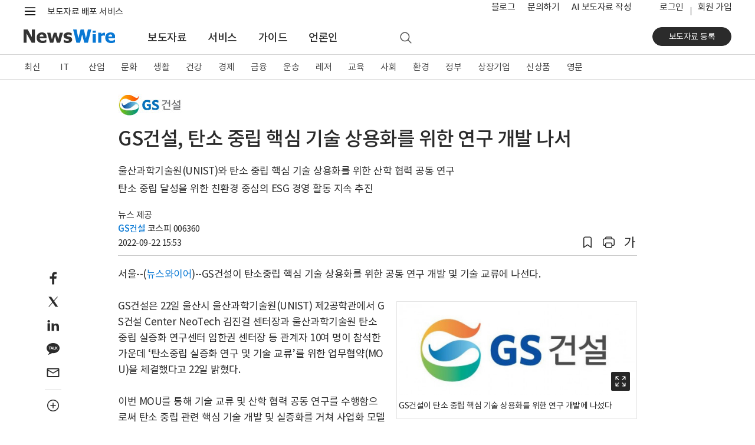

--- FILE ---
content_type: text/html; charset=UTF-8
request_url: https://www.newswire.co.kr/newsRead.php?no=951867
body_size: 16137
content:
<!DOCTYPE html>
<html lang="ko">
<head>
	<meta charset="utf-8">
	<meta http-equiv="X-UA-Compatible" content="IE=edge,chrome=1">
	<meta name="viewport" content="width=device-width, initial-scale=1, shrink-to-fit=no">
	<meta name="format-detection" content="telephone=no">
	<title>GS건설, 탄소 중립 핵심 기술 상용화를 위한 연구 개발 나서 - 뉴스와이어</title>	
	<meta name="description" content="GS건설이 탄소중립 핵심 기술 상용화를 위한 공동 연구 개발 및 기술 교류에 나선다. GS건설은 22일 울산시 울산과학기술원(UNIST) 제2공학관에서 GS건설 Center NeoTech 김진걸 센터장과 울산과학기술원 탄소중립 실증화 연구센터 임한권 센터장 등 관계자 ">
	<meta name="news_keywords" content="건설과 건축, 친환경 기술, 연구개발, 서울, GS건설">
	<meta name="google-site-verification" content="JJcWBDwmYW3CnsyzuPuJ0lbJRtw_u8UKjpub2aRA5h8">
	<meta name="naver-site-verification" content="65714980118490e65ee899c176bc4887008d7cb5" />
	<meta name="author" content="GS건설">
	<meta name="Publisher" content="코리아 뉴스와이어">
	<link rel="apple-touch-icon" sizes="57x57" href="https://static.newswire.co.kr/property/favicon/apple-icon-57x57.png"><link rel="apple-touch-icon" sizes="60x60" href="https://static.newswire.co.kr/property/favicon/apple-icon-60x60.png"><link rel="apple-touch-icon" sizes="72x72" href="https://static.newswire.co.kr/property/favicon/apple-icon-72x72.png"><link rel="apple-touch-icon" sizes="76x76" href="https://static.newswire.co.kr/property/favicon/apple-icon-76x76.png"><link rel="apple-touch-icon" sizes="114x114" href="https://static.newswire.co.kr/property/favicon/apple-icon-114x114.png"><link rel="apple-touch-icon" sizes="120x120" href="https://static.newswire.co.kr/property/favicon/apple-icon-120x120.png"><link rel="apple-touch-icon" sizes="144x144" href="https://static.newswire.co.kr/property/favicon/apple-icon-144x144.png"><link rel="apple-touch-icon" sizes="152x152" href="https://static.newswire.co.kr/property/favicon/apple-icon-152x152.png"><link rel="apple-touch-icon" sizes="180x180" href="https://static.newswire.co.kr/property/favicon/apple-icon-180x180.png"><link rel="icon" type="image/png" sizes="32x32" href="https://static.newswire.co.kr/property/favicon/favicon-32x32.png"><link rel="icon" type="image/png" sizes="96x96" href="https://static.newswire.co.kr/property/favicon/favicon-96x96.png"><link rel="icon" type="image/png" sizes="16x16" href="https://static.newswire.co.kr/property/favicon/favicon-16x16.png"><link rel="manifest" href="https://static.newswire.co.kr/property/favicon/manifest.json"><meta name="msapplication-TileColor" content="#ffffff"><meta name="msapplication-TileImage" content="https://static.newswire.co.kr/property/favicon/ms-icon-144x144.png"><meta name="theme-color" content="#ffffff">
	<link href="https://static.newswire.co.kr/property/css/bootstrap-custom.css?v=202611" rel="stylesheet">
	<link href="https://static.newswire.co.kr/property/css/icon.css?v=202611" rel="stylesheet">
	<link href="https://static.newswire.co.kr/property/css/common.css?v=202611" rel="stylesheet">
	<link href="https://static.newswire.co.kr/property/css/news.css?v=202611" rel="stylesheet">
	<link href="https://static.newswire.co.kr/property/css/sidebar.css?v=202611" rel="stylesheet">
	<link href="https://static.newswire.co.kr/property/lightgallery/css/lightgallery-bundle.min.css" rel="stylesheet">
	<script src="https://static.newswire.co.kr/property/js/jquery-1.12.2.min.js" type="text/javascript"></script>
	<script src="https://static.newswire.co.kr/property/bootstrap/js/bootstrap.bundle.min.js" type="text/javascript"></script>
	<script src="https://static.newswire.co.kr/property/js/underscore-min.js" type="text/javascript"></script>
	<script src="https://static.newswire.co.kr/property/js/masonry.pkgd.min.js" type="text/javascript"></script>
	<script type="text/javascript">let nwd = {"sHost":"https:\/\/www.newswire.co.kr","is_member":"0","m_flag":"","c_flag":"0","mtype":"0","is_mobile":"0","is_browser":"1","platforms":"Mac OS X","is_robot":"0","checkchid":0}</script>
	<script src="https://static.newswire.co.kr/property/js/common.js?v=202611" type="text/javascript"></script>
	<meta property="fb:admins" content="100004105428149">
	<meta property="og:url" content="https://www.newswire.co.kr/newsRead.php?no=951867">
	<meta property="og:title" content="GS건설, 탄소 중립 핵심 기술 상용화를 위한 연구 개발 나서 - 뉴스와이어">
	<meta property="og:type" content="article">
	<meta property="og:image" content="https://file.newswire.co.kr/data/datafile2/thumb_480/2022/09/31017998_20220922154714_7773721145.jpg">
	<meta property="og:description" content="GS건설이 탄소중립 핵심 기술 상용화를 위한 공동 연구 개발 및 기술 교류에 나선다. GS건설은 22일 울산시 울산과학기술원(UNIST) 제2공학관에서 GS건설 Center NeoTech 김진걸 센터장과 울산과학기술원 탄소중립 실증화 연구센터 임한권 센터장 등 관계자 ">
	<meta property="article:published_time" content="2022-09-22T15:53:06+09:00">
</head>
<body>
<a id="skippy" class="sr-only sr-only-focusable" href="#content">
	<div id="skipcontent" class="container"><span class="skiplink-text">Skip to main content</span></div>
</a>
<div id="wrap">
	<div class="hgnb">
				<header id="header" role="banner" class="header_news">
			<section id="tophm" class="header-renew-mobile d-lg-none">
				<div class="renew-mobile-top">
					<div class="nav-left">
						<ul class="nav-function">
							<li>
								<a href="javascript:void(0);" class="function-menu toggle pull-nw-canvas" data-canvas="left" rel="nofollow">
									<span class="icons8-menu">메뉴</span>
								</a>
							</li>
						</ul>
						<a class="logo" href="https://www.newswire.co.kr" rel="nofollow"><img src="https://static.newswire.co.kr/property/img/svg/nw-logo.svg" alt="뉴스와이어"></a>
					</div>
					<div class="nav-right">
						<ul class="nav-function narrow">
							<li>
								<a href="/login/login" class="function-menu" rel="nofollow">
									<span class="login-text">로그인</span>
								</a>
							</li>
							<li>
								<a href="javascript:void(0);" class="function-menu function-search ng-search" rel="nofollow">
									<span class="icons8-search">검색</span>
								</a>
							</li>
						</ul>
					</div>
				</div>
			</section>
			<div class="d-none d-lg-block fixed-top-trigger pclay">

				<section class="header-nav-second">
					<div class="container">
						<nav class="inner">
							<!--<a class="top-slogan" href="https://www.newswire.co.kr/?sd=45">보도자료 배포 서비스 · 뉴스와이어</a>//-->
							<div>
								<ul class="nav-function">
									<li>
										<a href="javascript:void(0);" class="hamburgermenu1 function-menu" rel="nofollow">
											<span class="icons8-menu">메뉴</span>
										</a>
									</li>
									<li>
										<a href="javascript:void(0);" class="function-search ng-search" rel="nofollow">
											<span class="icons8-search">검색</span>
										</a>
									</li>
								</ul>
								<div class="logo">
									<a class="variable-logo" href="/" rel="nofollow"><img src="https://static.newswire.co.kr/property/img/svg/nw-logo.svg" alt="뉴스와이어 로고"></a>
									<a class="top-slogan variable-menu" href="/?sd=11">보도자료 배포 서비스</a>
								</div>
							</div>
							<ul class="nav-util">
								<li class="variable-menu"><a href="https://blog.newswire.co.kr">블로그</a></li>
								<li class="variable-menu"><a href="/?xd=70">문의하기</a></li>
								<li class="variable-menu"><a href="/aiwrite">AI 보도자료 작성</a></li>
								<li class="ml-4 login"><a href="/login/login?url=https%3A%2F%2Fwww.newswire.co.kr%2FnewsRead.php%3Fno%3D951867" rel="nofollow">로그인</a></li><li class="join"><a href="https://www.newswire.co.kr/member_join" class="newswirememberjoin">회원 가입</a></li>
							</ul>
						</nav>
					</div>
				</section>
				<section id="mlay1" class="header-full-menu2"></section>
				<section class="header-nav-main">
					<div class="container">
						<nav class="inner">
							<div class="nav-left">
								<a class="logo pull-up" href="https://www.newswire.co.kr" rel="nofollow"><img src="https://static.newswire.co.kr/property/img/svg/nw-logo.svg" title="뉴스와이어 Logo" alt="뉴스와이어 Logo"></a>
								<ul class="nav-main-menu mlay11">
									<li><a href="https://www.newswire.co.kr/?md=A00" class="active">보도자료</a></li> <li><a href="https://www.newswire.co.kr/?sd=45" >서비스</a></li> <li><a href="https://www.newswire.co.kr/?ed=47" >가이드</a></li> <li><a href="https://www.newswire.co.kr/?nd=46" >언론인</a></li>
									<li>
										<a href="javascript:void(0);" class="function-search ng-search" rel="nofollow">
											<span class="icons8-search">검색</span>
										</a>
									</li>
								</ul>
							</div>
							<div class="nav-right">
								<div class="action">
									<a href="https://www.newswire.co.kr/member_join" class="btn btn-strong btn-sm btn-rounded btn-p-lg newswirememberjoin">보도자료 등록</a>
								</div>
							</div>
						</nav>
					</div>
				</section>
			</div>
		</header>

		<div id="header_sed" class="d-none d-lg-block">
			<section class="header-nav-news2">
				<div class="inner fixedlay">
					<div class="news-nav-wrap ">
						<div class="container">
							<ul class="nav"><li><a href="https://www.newswire.co.kr/?md=A00" data-id="A00">최신</a></li><li><a href="https://www.newswire.co.kr/?md=A01&amp;cat=600" data-id="600" class="en-texts">IT</a></li><li><a href="https://www.newswire.co.kr/?md=A01&amp;cat=400" data-id="400">산업</a></li><li><a href="https://www.newswire.co.kr/?md=A01&amp;cat=1200" data-id="1200">문화</a></li><li><a href="https://www.newswire.co.kr/?md=A01&amp;cat=900" data-id="900">생활</a></li><li><a href="https://www.newswire.co.kr/?md=A01&amp;cat=1000" data-id="1000">건강</a></li><li><a href="https://www.newswire.co.kr/?md=A01&amp;cat=100" data-id="100">경제</a></li><li><a href="https://www.newswire.co.kr/?md=A01&amp;cat=200" data-id="200">금융</a></li><li><a href="https://www.newswire.co.kr/?md=A01&amp;cat=1800" data-id="1800">운송</a></li><li><a href="https://www.newswire.co.kr/?md=A01&amp;cat=1300" data-id="1300">레저</a></li><li><a href="https://www.newswire.co.kr/?md=A01&amp;cat=1100" data-id="1100">교육</a></li><li><a href="https://www.newswire.co.kr/?md=A01&amp;cat=1900" data-id="1900">사회</a></li><li><a href="https://www.newswire.co.kr/?md=A01&amp;cat=1500" data-id="1500">환경</a></li><li><a href="https://www.newswire.co.kr/?md=A01&amp;cat=1400" data-id="1400">정부</a></li><li><a href="https://www.newswire.co.kr/?md=A09" data-id="A09">상장기업</a></li><li><a href="https://www.newswire.co.kr/?md=A02&amp;cat=101" data-id="101">신상품</a></li><li><a href="https://www.newswire.co.kr/?md=A06" data-id="A06">영문</a></li>
							</ul>
						</div>
					</div>
					<section class="header-full-menu">
						<div class="container">
							<div class="inner">
								<button type="button" class="close hidden" data-dismiss="modal" aria-label="Close"><i class="icons ico-popup-close"></i></button>
								<div class="full-menu-gnb">
									<div class="inner d-flex justify-content-start navwrap hidden" role="tabpanel" id="navwrap-600">
										<ul class="depth-col border-right-0">
											<li class="depth-wrap">
												<div class="depth-title">
													<a class="depth-link" href="/?md=A01&cat=600">IT 전체</a>
												</div>
												<ul class="depth2-wrap">
													<li><a href="/?md=A01&cat=600&cat1=602" class="depth2-link" rel="nofollow">가전</a></li>
													<li><a href="/?md=A01&cat=600&cat1=621" class="depth2-link" rel="nofollow">게임</a></li>
													<li><a href="/?md=A01&cat=600&cat1=610" class="depth2-link" rel="nofollow">과학</a></li>
													<li><a href="/?md=A01&cat=600&cat1=604" class="depth2-link" rel="nofollow">네트워킹</a></li>
													<li><a href="/?md=A01&cat=600&cat1=617" class="depth2-link" rel="nofollow">데이터 분석</a></li>
													<li><a href="/?md=A01&cat=600&cat1=620" class="depth2-link" rel="nofollow">드론</a></li>
													<li><a href="/?md=A01&cat=600&cat1=619" class="depth2-link" rel="nofollow">로봇</a></li>
													<li><a href="/?md=A01&cat=600&cat1=618" class="depth2-link" rel="nofollow">메타버스</a></li>
													<li><a href="/?md=A01&cat=600&cat1=612" class="depth2-link" rel="nofollow">모바일 기기</a></li>
													<li><a href="/?md=A01&cat=600&cat1=614" class="depth2-link" rel="nofollow">모바일 앱</a></li>
													<li><a href="/?md=A01&cat=600&cat1=607" class="depth2-link" rel="nofollow">반도체</a></li>
													<li><a href="/?md=A01&cat=600&cat1=609" class="depth2-link" rel="nofollow">보안</a></li>
													<li><a href="/?md=A01&cat=600&cat1=616" class="depth2-link" rel="nofollow">블록체인</a></li>
													<li><a href="/?md=A01&cat=600&cat1=606" class="depth2-link" rel="nofollow">소프트웨어</a></li>
													<li><a href="/?md=A01&cat=600&cat1=611" class="depth2-link" rel="nofollow">양자와 나노기술</a></li>
													<li><a href="/?md=A01&cat=600&cat1=615" class="depth2-link" rel="nofollow">인공지능</a></li>
												</ul>
											</li>
										</ul>
										<ul class="depth-col">
											<li class="depth-wrap">
												<div class="depth-title">
													<a class="depth-link invisible" href="/?md=A01&cat=600">IT 전체</a>
												</div>
												<ul class="depth2-wrap">
													<li><a href="/?md=A01&cat=600&cat1=613" class="depth2-link" rel="nofollow">인터넷</a></li>
													<li><a href="/?md=A01&cat=600&cat1=601" class="depth2-link" rel="nofollow">전자부품</a></li>
													<li><a href="/?md=A01&cat=600&cat1=605" class="depth2-link" rel="nofollow">주변기기</a></li>
													<li><a href="/?md=A01&cat=600&cat1=603" class="depth2-link" rel="nofollow">컴퓨터</a></li>
													<li><a href="/?md=A01&cat=600&cat1=608" class="depth2-link" rel="nofollow">통신</a></li>
												</ul>
											</li>
										</ul>
										<ul class="depth-col">
											<li class="depth-wrap">
												<div class="depth-title">
													<a class="depth-link" href="/?md=A11&cat=600">관련 토픽</a>
												</div>
												<ul class="depth2-wrap">
													<li><a href="/?md=A11&no=256" class="depth2-link" rel="nofollow">5세대 이동통신</a></li>
													<li><a href="/?md=A11&no=537" class="depth2-link" rel="nofollow">NFT</a></li>
													<li><a href="/?md=A11&no=584" class="depth2-link" rel="nofollow">SaaS</a></li>
													<li><a href="/?md=A11&no=287" class="depth2-link" rel="nofollow">바이오테크</a></li>
													<li><a href="/?md=A11&no=183" class="depth2-link" rel="nofollow">사물 인터넷</a></li>
													<li><a href="/?md=A11&no=561" class="depth2-link" rel="nofollow">생성형 AI</a></li>
													<li><a href="/?md=A11&no=56" class="depth2-link" rel="nofollow">스마트폰</a></li>
													<li><a href="/?md=A11&no=205" class="depth2-link" rel="nofollow">스마트홈</a></li>
													<li><a href="/?md=A11&no=103" class="depth2-link" rel="nofollow">스타트업</a></li>
													<li><a href="/?md=A11&no=203" class="depth2-link" rel="nofollow">인공지능</a></li>
													<li><a href="/?md=A11&no=199" class="depth2-link" rel="nofollow">클라우드 서비스</a></li>
													<li><a href="/?md=A11&no=204" class="depth2-link" rel="nofollow">확장 현실</a></li>
												</ul>
											</li>
										</ul>
									</div>
									<div class="inner d-flex justify-content-start navwrap hidden" role="tabpanel" id="navwrap-400">
										<ul class="depth-col border-right-0">
											<li class="depth-wrap">
												<div class="depth-title">
													<a class="depth-link" href="/?md=A01&cat=400">산업 전체</a>
												</div>
												<ul class="depth2-wrap">
													<li><a href="/?md=A01&cat=400&cat1=416" class="depth2-link" rel="nofollow">건설과 건축</a></li>
													<li><a href="/?md=A01&cat=400&cat1=403" class="depth2-link" rel="nofollow">금속</a></li>
													<li><a href="/?md=A01&cat=400&cat1=405" class="depth2-link" rel="nofollow">기계</a></li>
													<li><a href="/?md=A01&cat=400&cat1=413" class="depth2-link" rel="nofollow">농업</a></li>
													<li><a href="/?md=A01&cat=400&cat1=418" class="depth2-link" rel="nofollow">방위산업</a></li>
													<li><a href="/?md=A01&cat=400&cat1=417" class="depth2-link" rel="nofollow">부동산</a></li>
													<li><a href="/?md=A01&cat=400&cat1=410" class="depth2-link" rel="nofollow">석유 가스</a></li>
													<li><a href="/?md=A01&cat=400&cat1=414" class="depth2-link" rel="nofollow">수산 해양</a></li>
													<li><a href="/?md=A01&cat=400&cat1=411" class="depth2-link" rel="nofollow">신재생에너지</a></li>
													<li><a href="/?md=A01&cat=400&cat1=415" class="depth2-link" rel="nofollow">임업</a></li>
													<li><a href="/?md=A01&cat=400&cat1=406" class="depth2-link" rel="nofollow">전기설비</a></li>
													<li><a href="/?md=A01&cat=400&cat1=412" class="depth2-link" rel="nofollow">전력</a></li>
													<li><a href="/?md=A01&cat=400&cat1=408" class="depth2-link" rel="nofollow">제조설비</a></li>
													<li><a href="/?md=A01&cat=400&cat1=402" class="depth2-link" rel="nofollow">제지 포장</a></li>
													<li><a href="/?md=A01&cat=400&cat1=404" class="depth2-link" rel="nofollow">조선</a></li>
													<li><a href="/?md=A01&cat=400&cat1=409" class="depth2-link" rel="nofollow">직물</a></li>
												</ul>
											</li>
										</ul>
										<ul class="depth-col">
											<li class="depth-wrap">
												<div class="depth-title">
													<a class="depth-link invisible" href="/?md=A01&cat=400">산업 전체</a>
												</div>
												<ul class="depth2-wrap">
													<li><a href="/?md=A01&cat=400&cat1=407" class="depth2-link" rel="nofollow">항공우주</a></li>
													<li><a href="/?md=A01&cat=400&cat1=401" class="depth2-link" rel="nofollow">화학</a></li>
												</ul>
											</li>
										</ul>
										<ul class="depth-col">
											<li class="depth-wrap">
												<div class="depth-title">
													<a class="depth-link" href="/?md=A11&cat=400">관련 토픽</a>
												</div>
												<ul class="depth2-wrap">
													<li><a href="/?md=A11&no=574" class="depth2-link" rel="nofollow">공급망</a></li>
													<li><a href="/?md=A11&no=559" class="depth2-link" rel="nofollow">배터리</a></li>
													<li><a href="/?md=A11&no=546" class="depth2-link" rel="nofollow">수소 에너지</a></li>
													<li><a href="/?md=A11&no=558" class="depth2-link" rel="nofollow">스마트 팩토리</a></li>
													<li><a href="/?md=A11&no=386" class="depth2-link" rel="nofollow">원자력</a></li>
													<li><a href="/?md=A11&no=407" class="depth2-link" rel="nofollow">태양광</a></li>
												</ul>
											</li>
										</ul>
									</div>
									<div class="inner d-flex justify-content-start navwrap hidden" role="tabpanel" id="navwrap-1200">
										<ul class="depth-col">
											<li class="depth-wrap">
												<div class="depth-title">
													<a class="depth-link" href="/?md=A01&cat=1200">문화 전체</a>
												</div>
												<ul class="depth2-wrap">
													<li><a href="/?md=A01&cat=1200&cat1=1201" class="depth2-link" rel="nofollow">공연 예술</a></li>
													<li><a href="/?md=A01&cat=1200&cat1=1203" class="depth2-link" rel="nofollow">디자인</a></li>
													<li><a href="/?md=A01&cat=1200&cat1=1211" class="depth2-link" rel="nofollow">문화유산</a></li>
													<li><a href="/?md=A01&cat=1200&cat1=1202" class="depth2-link" rel="nofollow">미술</a></li>
													<li><a href="/?md=A01&cat=1200&cat1=1213" class="depth2-link" rel="nofollow">방송</a></li>
													<li><a href="/?md=A01&cat=1200&cat1=1215" class="depth2-link" rel="nofollow">소셜 미디어</a></li>
													<li><a href="/?md=A01&cat=1200&cat1=1212" class="depth2-link" rel="nofollow">스트리밍 미디어</a></li>
													<li><a href="/?md=A01&cat=1200&cat1=1214" class="depth2-link" rel="nofollow">신문 잡지</a></li>
													<li><a href="/?md=A01&cat=1200&cat1=1204" class="depth2-link" rel="nofollow">애니메이션</a></li>
													<li><a href="/?md=A01&cat=1200&cat1=1207" class="depth2-link" rel="nofollow">연예인</a></li>
													<li><a href="/?md=A01&cat=1200&cat1=1206" class="depth2-link" rel="nofollow">영화</a></li>
													<li><a href="/?md=A01&cat=1200&cat1=1205" class="depth2-link" rel="nofollow">음악</a></li>
													<li><a href="/?md=A01&cat=1200&cat1=1209" class="depth2-link" rel="nofollow">종교</a></li>
													<li><a href="/?md=A01&cat=1200&cat1=1208" class="depth2-link" rel="nofollow">출판</a></li>
													<li><a href="/?md=A01&cat=1200&cat1=1210" class="depth2-link" rel="nofollow">학술</a></li>
												</ul>
											</li>
										</ul>
										<ul class="depth-col">
											<li class="depth-wrap">
												<div class="depth-title">
													<a class="depth-link" href="/?md=A11&cat=1200">관련 토픽</a>
												</div>
												<ul class="depth2-wrap">
													<li><a href="/?md=A11&no=347" class="depth2-link" rel="nofollow">무용</a></li>
													<li><a href="/?md=A11&no=348" class="depth2-link" rel="nofollow">문학</a></li>
													<li><a href="/?md=A11&no=349" class="depth2-link" rel="nofollow">뮤지컬</a></li>
													<li><a href="/?md=A11&no=353" class="depth2-link" rel="nofollow">박물관</a></li>
													<li><a href="/?md=A11&no=381" class="depth2-link" rel="nofollow">연극</a></li>
													<li><a href="/?md=A11&no=472" class="depth2-link" rel="nofollow">오페라</a></li>
													<li><a href="/?md=A11&no=387" class="depth2-link" rel="nofollow">웹툰</a></li>
													<li><a href="/?md=A11&no=532" class="depth2-link" rel="nofollow">인플루언서</a></li>
													<li><a href="/?md=A11&no=563" class="depth2-link" rel="nofollow">콘서트</a></li>
													<li><a href="/?md=A11&no=110" class="depth2-link" rel="nofollow">한류</a></li>
												</ul>
											</li>
										</ul>
									</div>
									<div class="inner d-flex justify-content-start navwrap hidden" role="tabpanel" id="navwrap-900">
										<ul class="depth-col">
											<li class="depth-wrap">
												<div class="depth-title">
													<a class="depth-link" href="/?md=A01&cat=900">생활 전체</a>
												</div>
												<ul class="depth2-wrap">
													<li><a href="/?md=A01&cat=900&cat1=905" class="depth2-link" rel="nofollow">가구</a></li>
													<li><a href="/?md=A01&cat=900&cat1=906" class="depth2-link" rel="nofollow">결혼</a></li>
													<li><a href="/?md=A01&cat=900&cat1=901" class="depth2-link" rel="nofollow">미용</a></li>
													<li><a href="/?md=A01&cat=900&cat1=908" class="depth2-link" rel="nofollow">반려동물</a></li>
													<li><a href="/?md=A01&cat=900&cat1=910" class="depth2-link" rel="nofollow">보석류</a></li>
													<li><a href="/?md=A01&cat=900&cat1=902" class="depth2-link" rel="nofollow">생활용품</a></li>
													<li><a href="/?md=A01&cat=900&cat1=914" class="depth2-link" rel="nofollow">소매</a></li>
													<li><a href="/?md=A01&cat=900&cat1=913" class="depth2-link" rel="nofollow">슈퍼마켓</a></li>
													<li><a href="/?md=A01&cat=900&cat1=916" class="depth2-link" rel="nofollow">식품 음료</a></li>
													<li><a href="/?md=A01&cat=900&cat1=915" class="depth2-link" rel="nofollow">온라인 쇼핑</a></li>
													<li><a href="/?md=A01&cat=900&cat1=912" class="depth2-link" rel="nofollow">음식점</a></li>
													<li><a href="/?md=A01&cat=900&cat1=903" class="depth2-link" rel="nofollow">의류와 잡화</a></li>
													<li><a href="/?md=A01&cat=900&cat1=909" class="depth2-link" rel="nofollow">장난감</a></li>
													<li><a href="/?md=A01&cat=900&cat1=911" class="depth2-link" rel="nofollow">주류</a></li>
													<li><a href="/?md=A01&cat=900&cat1=907" class="depth2-link" rel="nofollow">출산 육아</a></li>
													<li><a href="/?md=A01&cat=900&cat1=904" class="depth2-link" rel="nofollow">화장품</a></li>
												</ul>
											</li>
										</ul>
										<ul class="depth-col">
											<li class="depth-wrap">
												<div class="depth-title">
													<a class="depth-link" href="/?md=A11&cat=900">관련 토픽</a>
												</div>
												<ul class="depth2-wrap">
													<li><a href="/?md=A11&no=480" class="depth2-link" rel="nofollow">간편식</a></li>
													<li><a href="/?md=A11&no=295" class="depth2-link" rel="nofollow">명상</a></li>
													<li><a href="/?md=A11&no=237" class="depth2-link" rel="nofollow">뷰티</a></li>
													<li><a href="/?md=A11&no=372" class="depth2-link" rel="nofollow">쇼핑</a></li>
													<li><a href="/?md=A11&no=259" class="depth2-link" rel="nofollow">신제품 출시</a></li>
													<li><a href="/?md=A11&no=509" class="depth2-link" rel="nofollow">요리</a></li>
													<li><a href="/?md=A11&no=249" class="depth2-link" rel="nofollow">유기농</a></li>
													<li><a href="/?md=A11&no=491" class="depth2-link" rel="nofollow">중고 거래</a></li>
													<li><a href="/?md=A11&no=529" class="depth2-link" rel="nofollow">채식</a></li>
													<li><a href="/?md=A11&no=273" class="depth2-link" rel="nofollow">프로모션</a></li>
												</ul>
											</li>
										</ul>
									</div>
									<div class="inner d-flex justify-content-start navwrap hidden" role="tabpanel" id="navwrap-1000">
										<ul class="depth-col">
											<li class="depth-wrap">
												<div class="depth-title">
													<a class="depth-link" href="/?md=A01&cat=1000">건강 전체</a>
												</div>
												<ul class="depth2-wrap">
													<li><a href="/?md=A01&cat=1000&cat1=1011" class="depth2-link" rel="nofollow">감염 관리</a></li>
													<li><a href="/?md=A01&cat=1000&cat1=1004" class="depth2-link" rel="nofollow">건강기능식품</a></li>
													<li><a href="/?md=A01&cat=1000&cat1=1003" class="depth2-link" rel="nofollow">생명공학</a></li>
													<li><a href="/?md=A01&cat=1000&cat1=1008" class="depth2-link" rel="nofollow">의료 기술</a></li>
													<li><a href="/?md=A01&cat=1000&cat1=1006" class="depth2-link" rel="nofollow">의료기기</a></li>
													<li><a href="/?md=A01&cat=1000&cat1=1007" class="depth2-link" rel="nofollow">의료와 병원</a></li>
													<li><a href="/?md=A01&cat=1000&cat1=1002" class="depth2-link" rel="nofollow">의학</a></li>
													<li><a href="/?md=A01&cat=1000&cat1=1012" class="depth2-link" rel="nofollow">임상시험</a></li>
													<li><a href="/?md=A01&cat=1000&cat1=1005" class="depth2-link" rel="nofollow">정신건강</a></li>
													<li><a href="/?md=A01&cat=1000&cat1=1001" class="depth2-link" rel="nofollow">제약</a></li>
													<li><a href="/?md=A01&cat=1000&cat1=1010" class="depth2-link" rel="nofollow">종양</a></li>
													<li><a href="/?md=A01&cat=1000&cat1=1009" class="depth2-link" rel="nofollow">치과</a></li>
												</ul>
											</li>
										</ul>
										<ul class="depth-col">
											<li class="depth-wrap">
												<div class="depth-title">
													<a class="depth-link" href="/?md=A11&cat=1000">관련 토픽</a>
												</div>
												<ul class="depth2-wrap">
													<li><a href="/?md=A11&no=291" class="depth2-link" rel="nofollow">면역</a></li>
													<li><a href="/?md=A11&no=287" class="depth2-link" rel="nofollow">바이오테크</a></li>
													<li><a href="/?md=A11&no=573" class="depth2-link" rel="nofollow">식품의약품안전처(FDA)</a></li>
													<li><a href="/?md=A11&no=290" class="depth2-link" rel="nofollow">유전자</a></li>
													<li><a href="/?md=A11&no=567" class="depth2-link" rel="nofollow">줄기세포</a></li>
													<li><a href="/?md=A11&no=469" class="depth2-link" rel="nofollow">중독</a></li>
													<li><a href="/?md=A11&no=457" class="depth2-link" rel="nofollow">코로나바이러스</a></li>
												</ul>
											</li>
										</ul>
									</div>
									<div class="inner d-flex justify-content-start navwrap hidden" role="tabpanel" id="navwrap-100">
										<ul class="depth-col">
											<li class="depth-wrap">
												<div class="depth-title">
													<a class="depth-link" href="/?md=A01&cat=100">경제 전체</a>
												</div>
												<ul class="depth2-wrap">
													<li><a href="/?md=A01&cat=100&cat1=101" class="depth2-link" rel="nofollow">경제 동향</a></li>
													<li><a href="/?md=A01&cat=100&cat1=112" class="depth2-link" rel="nofollow">광고와 마케팅</a></li>
													<li><a href="/?md=A01&cat=100&cat1=107" class="depth2-link" rel="nofollow">기업 경영</a></li>
													<li><a href="/?md=A01&cat=100&cat1=104" class="depth2-link" rel="nofollow">노동</a></li>
													<li><a href="/?md=A01&cat=100&cat1=102" class="depth2-link" rel="nofollow">무역과 박람회</a></li>
													<li><a href="/?md=A01&cat=100&cat1=109" class="depth2-link" rel="nofollow">아웃소싱</a></li>
													<li><a href="/?md=A01&cat=100&cat1=103" class="depth2-link" rel="nofollow">인재와 고용</a></li>
													<li><a href="/?md=A01&cat=100&cat1=108" class="depth2-link" rel="nofollow">중소기업</a></li>
													<li><a href="/?md=A01&cat=100&cat1=111" class="depth2-link" rel="nofollow">창업</a></li>
													<li><a href="/?md=A01&cat=100&cat1=105" class="depth2-link" rel="nofollow">컨설팅</a></li>
													<li><a href="/?md=A01&cat=100&cat1=113" class="depth2-link" rel="nofollow">프랜차이즈</a></li>
													<li><a href="/?md=A01&cat=100&cat1=110" class="depth2-link" rel="nofollow">환경 사회 지배구조</a></li>
													<li><a href="/?md=A01&cat=100&cat1=106" class="depth2-link" rel="nofollow">회계 세무</a></li>
												</ul>
											</li>
										</ul>
										<ul class="depth-col">
											<li class="depth-wrap">
												<div class="depth-title">
													<a class="depth-link" href="/?md=A11&cat=100">관련 토픽</a>
												</div>
												<ul class="depth2-wrap">
													<li><a href="/?md=A11&no=341" class="depth2-link" rel="nofollow">마케팅</a></li>
													<li><a href="/?md=A11&no=371" class="depth2-link" rel="nofollow">소상공인</a></li>
													<li><a href="/?md=A11&no=103" class="depth2-link" rel="nofollow">스타트업</a></li>
													<li><a href="/?md=A11&no=505" class="depth2-link" rel="nofollow">일자리</a></li>
													<li><a href="/?md=A11&no=576" class="depth2-link" rel="nofollow">합작</a></li>
												</ul>
											</li>
										</ul>
									</div>
									<div class="inner d-flex justify-content-start navwrap hidden" role="tabpanel" id="navwrap-200">
										<ul class="depth-col">
											<li class="depth-wrap">
												<div class="depth-title">
													<a class="depth-link" href="/?md=A01&cat=200">금융 전체</a>
												</div>
												<ul class="depth2-wrap">
													<li><a href="/?md=A01&cat=200&cat1=204" class="depth2-link" rel="nofollow">보험</a></li>
													<li><a href="/?md=A01&cat=200&cat1=208" class="depth2-link" rel="nofollow">암호화폐</a></li>
													<li><a href="/?md=A01&cat=200&cat1=201" class="depth2-link" rel="nofollow">은행과 금융</a></li>
													<li><a href="/?md=A01&cat=200&cat1=206" class="depth2-link" rel="nofollow">자산관리</a></li>
													<li><a href="/?md=A01&cat=200&cat1=203" class="depth2-link" rel="nofollow">증권</a></li>
													<li><a href="/?md=A01&cat=200&cat1=202" class="depth2-link" rel="nofollow">카드</a></li>
													<li><a href="/?md=A01&cat=200&cat1=205" class="depth2-link" rel="nofollow">펀드</a></li>
													<li><a href="/?md=A01&cat=200&cat1=207" class="depth2-link" rel="nofollow">핀테크</a></li>
												</ul>
											</li>
										</ul>
										<ul class="depth-col">
											<li class="depth-wrap">
												<div class="depth-title">
													<a class="depth-link" href="/?md=A11&cat=200">관련 토픽</a>
												</div>
												<ul class="depth2-wrap">
													<li><a href="/?md=A11&no=285" class="depth2-link" rel="nofollow">결제 서비스</a></li>
													<li><a href="/?md=A11&no=583" class="depth2-link" rel="nofollow">나스닥</a></li>
													<li><a href="/?md=A11&no=575" class="depth2-link" rel="nofollow">배당</a></li>
													<li><a href="/?md=A11&no=360" class="depth2-link" rel="nofollow">비트코인</a></li>
													<li><a href="/?md=A11&no=15" class="depth2-link" rel="nofollow">코스닥</a></li>
													<li><a href="/?md=A11&no=582" class="depth2-link" rel="nofollow">코스피</a></li>
													<li><a href="/?md=A11&no=202" class="depth2-link" rel="nofollow">크라우드 펀딩</a></li>
													<li><a href="/?md=A11&no=320" class="depth2-link" rel="nofollow">투자 유치</a></li>
												</ul>
											</li>
										</ul>
									</div>
									<div class="inner d-flex justify-content-start navwrap hidden" role="tabpanel" id="navwrap-1800">
										<ul class="depth-col">
											<li class="depth-wrap">
												<div class="depth-title">
													<a class="depth-link" href="/?md=A01&cat=1800">운송 전체</a>
												</div>
												<ul class="depth2-wrap">
													<li><a href="/?md=A01&cat=1800&cat1=1801" class="depth2-link" rel="nofollow">교통</a></li>
													<li><a href="/?md=A01&cat=1800&cat1=1802" class="depth2-link" rel="nofollow">물류</a></li>
													<li><a href="/?md=A01&cat=1800&cat1=1803" class="depth2-link" rel="nofollow">철도</a></li>
													<li><a href="/?md=A01&cat=1800&cat1=1804" class="depth2-link" rel="nofollow">항공사</a></li>
													<li><a href="/?md=A01&cat=1800&cat1=1805" class="depth2-link" rel="nofollow">해운</a></li>
													<li><a href="/?md=A01&cat=1800&cat1=1806" class="depth2-link" rel="nofollow">자동차</a></li>
													<li><a href="/?md=A01&cat=1800&cat1=1807" class="depth2-link" rel="nofollow">자율주행</a></li>
												</ul>
											</li>
										</ul>
										<ul class="depth-col">
											<li class="depth-wrap">
												<div class="depth-title">
													<a class="depth-link" href="/?md=A11&cat=1800">관련 토픽</a>
												</div>
												<ul class="depth2-wrap">
													<li><a href="/?md=A11&no=453" class="depth2-link" rel="nofollow">모빌리티</a></li>
													<li><a href="/?md=A11&no=143" class="depth2-link" rel="nofollow">모터쇼</a></li>
													<li><a href="/?md=A11&no=206" class="depth2-link" rel="nofollow">스마트카</a></li>
													<li><a href="/?md=A11&no=400" class="depth2-link" rel="nofollow">전기차</a></li>
													<li><a href="/?md=A11&no=294" class="depth2-link" rel="nofollow">카셰어링</a></li>
												</ul>
											</li>
										</ul>
									</div>
									<div class="inner d-flex justify-content-start navwrap hidden" role="tabpanel" id="navwrap-1300">
										<ul class="depth-col">
											<li class="depth-wrap">
												<div class="depth-title">
													<a class="depth-link" href="/?md=A01&cat=1300">레저 전체</a>
												</div>
												<ul class="depth2-wrap">
													<li><a href="/?md=A01&cat=1300&cat1=1306" class="depth2-link" rel="nofollow">관광명소</a></li>
													<li><a href="/?md=A01&cat=1300&cat1=1307" class="depth2-link" rel="nofollow">스포츠</a></li>
													<li><a href="/?md=A01&cat=1300&cat1=1304" class="depth2-link" rel="nofollow">야외 레저</a></li>
													<li><a href="/?md=A01&cat=1300&cat1=1301" class="depth2-link" rel="nofollow">여행</a></li>
													<li><a href="/?md=A01&cat=1300&cat1=1302" class="depth2-link" rel="nofollow">축제</a></li>
													<li><a href="/?md=A01&cat=1300&cat1=1305" class="depth2-link" rel="nofollow">호텔 숙박</a></li>
												</ul>
											</li>
										</ul>
										<ul class="depth-col">
											<li class="depth-wrap">
												<div class="depth-title">
													<a class="depth-link" href="/?md=A11&cat=1300">관련 토픽</a>
												</div>
												<ul class="depth2-wrap">
													<li><a href="/?md=A11&no=511" class="depth2-link" rel="nofollow">골프</a></li>
													<li><a href="/?md=A11&no=310" class="depth2-link" rel="nofollow">등산</a></li>
													<li><a href="/?md=A11&no=313" class="depth2-link" rel="nofollow">카지노</a></li>
													<li><a href="/?md=A11&no=170" class="depth2-link" rel="nofollow">캠핑</a></li>
													<li><a href="/?md=A11&no=311" class="depth2-link" rel="nofollow">크루즈</a></li>
													<li><a href="/?md=A11&no=408" class="depth2-link" rel="nofollow">해외여행</a></li>
													<li><a href="/?md=A11&no=198" class="depth2-link" rel="nofollow">휴가</a></li>
													<li><a href="/?md=A11&no=154" class="depth2-link" rel="nofollow">힐링</a></li>
												</ul>
											</li>
										</ul>
									</div>
									<div class="inner d-flex justify-content-start navwrap hidden" role="tabpanel" id="navwrap-1100">
										<ul class="depth-col">
											<li class="depth-wrap">
												<div class="depth-title">
													<a class="depth-link" href="/?md=A01&cat=1100">교육 전체</a>
												</div>
												<ul class="depth2-wrap">
													<li><a href="/?md=A01&cat=1100&cat1=1101" class="depth2-link" rel="nofollow">교육 일반</a></li>
													<li><a href="/?md=A01&cat=1100&cat1=1102" class="depth2-link" rel="nofollow">대학교</a></li>
													<li><a href="/?md=A01&cat=1100&cat1=1106" class="depth2-link" rel="nofollow">온라인 교육</a></li>
													<li><a href="/?md=A01&cat=1100&cat1=1108" class="depth2-link" rel="nofollow">유아교육</a></li>
													<li><a href="/?md=A01&cat=1100&cat1=1103" class="depth2-link" rel="nofollow">중등교육</a></li>
													<li><a href="/?md=A01&cat=1100&cat1=1107" class="depth2-link" rel="nofollow">직업교육</a></li>
													<li><a href="/?md=A01&cat=1100&cat1=1104" class="depth2-link" rel="nofollow">초등교육</a></li>
													<li><a href="/?md=A01&cat=1100&cat1=1105" class="depth2-link" rel="nofollow">학원</a></li>
												</ul>
											</li>
										</ul>
										<ul class="depth-col">
											<li class="depth-wrap">
												<div class="depth-title">
													<a class="depth-link" href="/?md=A11&cat=1100">관련 토픽</a>
												</div>
												<ul class="depth2-wrap">
													<li><a href="/?md=A11&no=173" class="depth2-link" rel="nofollow">대학입시</a></li>
													<li><a href="/?md=A11&no=569" class="depth2-link" rel="nofollow">영어 교육</a></li>
													<li><a href="/?md=A11&no=153" class="depth2-link" rel="nofollow">졸업·입학</a></li>
													<li><a href="/?md=A11&no=477" class="depth2-link" rel="nofollow">진로교육</a></li>
													<li><a href="/?md=A11&no=462" class="depth2-link" rel="nofollow">청소년</a></li>
													<li><a href="/?md=A11&no=272" class="depth2-link" rel="nofollow">학교</a></li>
												</ul>
											</li>
										</ul>
									</div>
									<div class="inner d-flex justify-content-start navwrap hidden" role="tabpanel" id="navwrap-1900">
										<ul class="depth-col">
											<li class="depth-wrap">
												<div class="depth-title">
													<a class="depth-link" href="/?md=A01&cat=1900">사회 전체</a>
												</div>
												<ul class="depth2-wrap">
													<li><a href="/?md=A01&cat=1900&cat1=1908" class="depth2-link" rel="nofollow">공공 안전</a></li>
													<li><a href="/?md=A01&cat=1900&cat1=1901" class="depth2-link" rel="nofollow">노인</a></li>
													<li><a href="/?md=A01&cat=1900&cat1=1902" class="depth2-link" rel="nofollow">법률</a></li>
													<li><a href="/?md=A01&cat=1900&cat1=1903" class="depth2-link" rel="nofollow">사회복지</a></li>
													<li><a href="/?md=A01&cat=1900&cat1=1904" class="depth2-link" rel="nofollow">여성</a></li>
													<li><a href="/?md=A01&cat=1900&cat1=1905" class="depth2-link" rel="nofollow">외국인</a></li>
													<li><a href="/?md=A01&cat=1900&cat1=1906" class="depth2-link" rel="nofollow">자선사업</a></li>
													<li><a href="/?md=A01&cat=1900&cat1=1907" class="depth2-link" rel="nofollow">장애인</a></li>
												</ul>
											</li>
										</ul>
										<ul class="depth-col">
											<li class="depth-wrap">
												<div class="depth-title">
													<a class="depth-link" href="/?md=A11&cat=1900">관련 토픽</a>
												</div>
												<ul class="depth2-wrap">
													<li><a href="/?md=A11&no=258" class="depth2-link" rel="nofollow">1인가구</a></li>
													<li><a href="/?md=A11&no=540" class="depth2-link" rel="nofollow">MZ세대</a></li>
													<li><a href="/?md=A11&no=345" class="depth2-link" rel="nofollow">로펌</a></li>
													<li><a href="/?md=A11&no=481" class="depth2-link" rel="nofollow">비대면</a></li>
													<li><a href="/?md=A11&no=499" class="depth2-link" rel="nofollow">사회적 기업</a></li>
													<li><a href="/?md=A11&no=534" class="depth2-link" rel="nofollow">재택근무</a></li>
												</ul>
											</li>
										</ul>
									</div>
									<div class="inner d-flex justify-content-start navwrap hidden" role="tabpanel" id="navwrap-1500">
										<ul class="depth-col">
											<li class="depth-wrap">
												<div class="depth-title">
													<a class="depth-link" href="/?md=A01&cat=1500">환경 전체</a>
												</div>
												<ul class="depth2-wrap">
													<li><a href="/?md=A01&cat=1500&cat1=1506" class="depth2-link" rel="nofollow">기후변화와 탈탄소</a></li>
													<li><a href="/?md=A01&cat=1500&cat1=1507" class="depth2-link" rel="nofollow">재활용</a></li>
													<li><a href="/?md=A01&cat=1500&cat1=1501" class="depth2-link" rel="nofollow">친환경 기술</a></li>
													<li><a href="/?md=A01&cat=1500&cat1=1505" class="depth2-link" rel="nofollow">환경 보전</a></li>
													<li><a href="/?md=A01&cat=1500&cat1=1508" class="depth2-link" rel="nofollow">환경 정책</a></li>
												</ul>
											</li>
										</ul>
										<ul class="depth-col">
											<li class="depth-wrap">
												<div class="depth-title">
													<a class="depth-link" href="/?md=A11&cat=1500">관련 토픽</a>
												</div>
												<ul class="depth2-wrap">
													<li><a href="/?md=A11&no=182" class="depth2-link" rel="nofollow">미세먼지</a></li>
													<li><a href="/?md=A11&no=586" class="depth2-link" rel="nofollow">미세플라스틱</a></li>
													<li><a href="/?md=A11&no=579" class="depth2-link" rel="nofollow">스마트그리드</a></li>
													<li><a href="/?md=A11&no=130" class="depth2-link" rel="nofollow">에너지 절약</a></li>
													<li><a href="/?md=A11&no=581" class="depth2-link" rel="nofollow">폐기물</a></li>
												</ul>
											</li>
										</ul>
									</div>
									<div class="inner d-flex justify-content-start navwrap hidden" role="tabpanel" id="navwrap-1400">
										<ul class="depth-col">
											<li class="depth-wrap">
												<div class="depth-title">
													<a class="depth-link" href="/?md=A01&cat=1400">정부 전체</a>
												</div>
												<ul class="depth2-wrap">
													<li><a href="/?md=A01&cat=1400&cat1=1409" class="depth2-link" rel="nofollow">공공기관</a></li>
													<li><a href="/?md=A01&cat=1400&cat1=1403" class="depth2-link" rel="nofollow">비영리조직</a></li>
													<li><a href="/?md=A01&cat=1400&cat1=1406" class="depth2-link" rel="nofollow">외교</a></li>
													<li><a href="/?md=A01&cat=1400&cat1=1401" class="depth2-link" rel="nofollow">정당</a></li>
													<li><a href="/?md=A01&cat=1400&cat1=1407" class="depth2-link" rel="nofollow">중앙정부</a></li>
													<li><a href="/?md=A01&cat=1400&cat1=1408" class="depth2-link" rel="nofollow">지방정부</a></li>
												</ul>
											</li>
										</ul>
										<ul class="depth-col">
											<li class="depth-wrap">
												<div class="depth-title">
													<a class="depth-link" href="/?md=A11&cat=1400">관련 토픽</a>
												</div>
												<ul class="depth2-wrap">
													<li><a href="/?md=A11&no=338" class="depth2-link" rel="nofollow">국회</a></li>
													<li><a href="/?md=A11&no=565" class="depth2-link" rel="nofollow">대사관</a></li>
													<li><a href="/?md=A11&no=133" class="depth2-link" rel="nofollow">대통령</a></li>
													<li><a href="/?md=A11&no=118" class="depth2-link" rel="nofollow">선거</a></li>
													<li><a href="/?md=A11&no=570" class="depth2-link" rel="nofollow">지방자치</a></li>
												</ul>
											</li>
										</ul>
									</div>
									<div class="inner d-flex justify-content-start navwrap hidden" role="tabpanel" id="navwrap-A09">
										<ul class="depth-col">
											<li class="depth-wrap">
												<div class="depth-title">
													<a class="depth-link" href="/?md=A09">상장기업 전체</a>
												</div>
												<ul class="depth2-wrap">
													<li><a href="/?md=A09&cat=1" class="depth2-link" rel="nofollow">국내 상장기업</a></li>
													<li><a href="/?md=A09&cat=2" class="depth2-link" rel="nofollow">해외 상장기업</a></li>
												</ul>
											</li>
										</ul>
									</div>
								</div>
							</div>
						</div>
					</section>
				</div>
			</section>
		</div>

		<div class="d-none d-lg-block scrolled-fixed-top">

			<section id="ndelay" class="header-nav-main header-nav-scrolled">
				
				<div class="container">
					<div class="inner">
						<div class="nav-left">
							<ul class="scrolld-function">
								
								<li><a href="javascript:void(0);" class="hamburger function-menu"><span class="icons8-menu">메뉴</span></a></li>
							</ul>
							<a href="https://www.newswire.co.kr" class="logo pull-up"><img src="https://static.newswire.co.kr/property/img/svg/nw-logo.svg" alt="Logo"></a>
						</div>
						<div class="news-release-title">GS건설, 탄소 중립 핵심 기술 상용화를 위한 연구 개발 나서</div>
						<div class="nav-right">
							<ul class="news-release scrolld-function">
								
								<li><a href="javascript:void(0);" class="ng-search function-menu"><span class="icons8-search">검색</span></a></li>							</ul>
						</div>
					</div>
				</div>
			</section>

			<section id="mlay2" class="header-full-menu2">
				<div class="container">
					<div class="inner">
						<div class="full-menu-gnb">
							<div class="inner d-flex justify-content-start hamburger navwrap" role="tabpanel" id="navwrap-full">
								<div class="close">
									<a href="javascript:void(0);" class="icons-mo ico-popup-close" id="fullMenuClose" rel="nofollow"></a>
								</div>
								<ul class="depth-col">
									<li class="depth-wrap">
										<div class="depth-title">
											<a class="depth-link" href="/?md=A00">보도자료</a>
										</div>
										<ul class="depth2-wrap">
											<li><a href="/?md=A00" class="depth2-link" rel="nofollow">최신</a></li>
											<li><a href="/?md=A08" class="depth2-link" rel="nofollow">MY뉴스</a></li>
											<li><a href="/?md=A04" class="depth2-link" rel="nofollow">사진</a></li>
											<li><a href="/?md=A05" class="depth2-link" rel="nofollow">동영상</a></li>
											<li><a href="/?md=A10" class="depth2-link" rel="nofollow">기업 뉴스룸</a></li>
											<li><a href="/?md=A07" class="depth2-link" rel="nofollow">박람회</a></li>
											<li><a href="/?md=A11" class="depth2-link" rel="nofollow">토픽</a></li>
											<li><a href="/?md=A31" class="depth2-link" rel="nofollow">RSS 피드</a></li>
											<li><a href="/?md=A09" class="depth2-link" rel="nofollow">상장기업</a></li>
											<li><a href="/?md=A06" class="depth2-link" rel="nofollow">English</a></li>
											<li><a href="/aiwrite" class="depth2-link" rel="nofollow">AI 보도자료 작성</a></li>
										</ul>
									</li>
								</ul>
								<ul class="depth-col sub">
									<li class="depth-wrap">
										<div class="depth-title">
											<a class="depth-link" href="/?md=A01">산업</a>
										</div>
										<ul class="depth2-wrap">
										<li><a href="/?md=A01&amp;cat=600" class="depth2-link en-texts" rel="nofollow">IT</a></li>
										<li><a href="/?md=A01&amp;cat=400" class="depth2-link" rel="nofollow">산업</a></li>
										<li><a href="/?md=A01&amp;cat=1200" class="depth2-link" rel="nofollow">문화</a></li>
										<li><a href="/?md=A01&amp;cat=900" class="depth2-link" rel="nofollow">생활</a></li>
										<li><a href="/?md=A01&amp;cat=1000" class="depth2-link" rel="nofollow">건강</a></li>
										<li><a href="/?md=A01&amp;cat=100" class="depth2-link" rel="nofollow">경제</a></li>
										<li><a href="/?md=A01&amp;cat=200" class="depth2-link" rel="nofollow">금융</a></li>
										<li><a href="/?md=A01&amp;cat=1800" class="depth2-link" rel="nofollow">운송</a></li>
										<li><a href="/?md=A01&amp;cat=1300" class="depth2-link" rel="nofollow">레저</a></li>
										<li><a href="/?md=A01&amp;cat=1100" class="depth2-link" rel="nofollow">교육</a></li>
										<li><a href="/?md=A01&amp;cat=1900" class="depth2-link" rel="nofollow">사회</a></li>
										<li><a href="/?md=A01&amp;cat=1500" class="depth2-link" rel="nofollow">환경</a></li>
										<li><a href="/?md=A01&amp;cat=1400" class="depth2-link" rel="nofollow">정부</a></li>
										</ul>
									</li>
								</ul>
								<ul class="depth-col sub">
									<li class="depth-wrap">
										<div class="depth-title">
											<a class="depth-link" href="/?md=A02">주제</a>
										</div>
										<ul class="depth2-wrap">
											<li><a href="/?md=A02&amp;cat=113" class="depth2-link" rel="nofollow">계약</a></li>
											<li><a href="/?md=A02&amp;cat=114" class="depth2-link" rel="nofollow">공모</a></li>
											<li><a href="/?md=A02&amp;cat=116" class="depth2-link" rel="nofollow">사업 확장</a></li>
											<li><a href="/?md=A02&amp;cat=107" class="depth2-link" rel="nofollow">사회공헌</a></li>
											<li><a href="/?md=A02&amp;cat=111" class="depth2-link" rel="nofollow">설립</a></li>
											<li><a href="/?md=A02&amp;cat=118" class="depth2-link" rel="nofollow">수상</a></li>
											<li><a href="/?md=A02&amp;cat=101" class="depth2-link" rel="nofollow">신상품</a></li>
											<li><a href="/?md=A02&amp;cat=102" class="depth2-link" rel="nofollow">실적</a></li>
											<li><a href="/?md=A02&amp;cat=112" class="depth2-link" rel="nofollow">연구개발</a></li>
											<li><a href="/?md=A02&amp;cat=105" class="depth2-link" rel="nofollow">인사</a></li>
											<li><a href="/?md=A02&amp;cat=119" class="depth2-link" rel="nofollow">인수 매각</a></li>
											<li><a href="/?md=A02&amp;cat=130" class="depth2-link" rel="nofollow">인증</a></li>
											<li><a href="/?md=A02&amp;cat=120" class="depth2-link" rel="nofollow">전시</a></li>
											<li><a href="/?md=A02&amp;cat=106" class="depth2-link" rel="nofollow">제휴</a></li>
											<li><a href="/?md=A02&amp;cat=121" class="depth2-link" rel="nofollow">조사분석</a></li>
											<li><a href="/?md=A02&amp;cat=115" class="depth2-link" rel="nofollow">채용</a></li>
											<li><a href="/?md=A02&amp;cat=110" class="depth2-link" rel="nofollow">투자</a></li>
											<li><a href="/?md=A02&amp;cat=103" class="depth2-link" rel="nofollow">판촉</a></li>
											<li><a href="/?md=A02&amp;cat=122" class="depth2-link" rel="nofollow">행사</a></li>
										</ul>
									</li>
								</ul>
								<ul class="depth-col sub">
									<li class="depth-wrap">
										<div class="depth-title">
											<a class="depth-link" href="/?md=A03">지역</a>
										</div>
										<ul class="depth2-wrap">
											<li><a href="/?md=A03&amp;cat=1" class="depth2-link" rel="nofollow">서울</a></li>
											<li><a href="/?md=A03&amp;cat=2" class="depth2-link" rel="nofollow">인천 경기</a></li>
											<li><a href="/?md=A03&amp;cat=3" class="depth2-link" rel="nofollow">대전 충남</a></li>
											<li><a href="/?md=A03&amp;cat=4" class="depth2-link" rel="nofollow">광주 전남</a></li>
											<li><a href="/?md=A03&amp;cat=5" class="depth2-link" rel="nofollow">부산 울산 경남</a></li>
											<li><a href="/?md=A03&amp;cat=6" class="depth2-link" rel="nofollow">대구 경북</a></li>
											<li><a href="/?md=A03&amp;cat=7" class="depth2-link" rel="nofollow">강원</a></li>
											<li><a href="/?md=A03&amp;cat=8" class="depth2-link" rel="nofollow">충북</a></li>
											<li><a href="/?md=A03&amp;cat=9" class="depth2-link" rel="nofollow">전북</a></li>
											<li><a href="/?md=A03&amp;cat=10" class="depth2-link" rel="nofollow">제주</a></li>
											<li><a href="/?md=A03&amp;cat=11" class="depth2-link" rel="nofollow">해외</a></li>
										</ul>
									</li>
								</ul>
								<ul class="depth-col">
									<li class="depth-wrap">
										<div class="depth-title">
											<a class="depth-link" href="/?sd=45">서비스</a>
										</div>
										<ul class="depth2-wrap">
											<li><a href="/?sd=45" class="depth2-link" rel="nofollow">왜 뉴스와이어인가</a></li>
											<li><a href="/?sd=48" class="depth2-link" rel="nofollow">어떻게 배포하나</a></li>
											<li><a href="/?sd=11" class="depth2-link" rel="nofollow">보도자료 배포 요금</a></li>
											<li><a href="/?sd=43" class="depth2-link" rel="nofollow">누가 이용하나</a></li>
											<li><a href="/?sd=159" class="depth2-link" rel="nofollow">스타트업 홍보 지원</a></li>
											<li><a href="/?od=2" class="depth2-link" rel="nofollow">회원 혜택</a></li>
										</ul>
									</li>
									<li class="depth-wrap">
										<div class="depth-title">
											<a class="depth-link" href="/?ed=47">가이드</a>
										</div>
										<ul class="depth2-wrap">
											<li><a href="/?ed=47" class="depth2-link" rel="nofollow">개요</a></li>
											<li><a href="/?ed=244" class="depth2-link" rel="nofollow">보도자료 만들기</a></li>
											<li><a href="/?ed=9" class="depth2-link" rel="nofollow">보도자료 유형</a></li>
											<li><a href="/?ed=32" class="depth2-link" rel="nofollow">언론홍보 핸드북</a></li>
											<li><a href="/?ed=242" class="depth2-link" rel="nofollow">홍보전략 보고서</a></li>
											<li><a href="/?ed=245" class="depth2-link" rel="nofollow">홍보 직무</a></li>
											<li><a href="/?ed=7" class="depth2-link" rel="nofollow">온라인 강의</a></li>
											<li><a href="/?ed=3" class="depth2-link" rel="nofollow">자주하는 질문</a></li>
										</ul>
									</li>
								</ul>
								<ul class="depth-col">
									<li class="depth-wrap">
										<div class="depth-title">
											<a class="depth-link" href="/?nd=46">언론인</a>
										</div>
										<ul class="depth2-wrap">
											<li><a href="/?nd=205" class="depth2-link" rel="nofollow">MY뉴스 소개</a></li>
											<li><a href="/?nd=10" class="depth2-link" rel="nofollow">보도자료 전송</a></li>
											<li><a href="/?nd=160" class="depth2-link" rel="nofollow">보도자료 호스팅</a></li>
										</ul>
									</li>
									<li class="depth-wrap">
										<div class="depth-title">
											<a class="depth-link" href="/?cd=99">회사</a>
										</div>
										<ul class="depth2-wrap">
											<li><a href="https://blog.newswire.co.kr" class="depth2-link">블로그</a></li>
											<li><a href="/?cd=99" class="depth2-link" rel="nofollow">회사 소개</a></li>
											<li><a href="/?xd=70" class="depth2-link" rel="nofollow">고객센터</a></li>
										</ul>
									</li>
									<li class="depth-wrap">
										<a class="btn btn-strong btn-sm btn-rounded btn-p-md newswirememberjoin" href="https://www.newswire.co.kr/member_join" role="button" rel="nofollow">보도자료 등록</a>
									</li>
								</ul>
							</div>
						</div>
					</div>
				</div>
				<div class="full-menu-sitemap">
					<a class="btn btn-link" href="/sitemap" role="button">사이트맵</a>
				</div>
			</section>
		</div>

	</div>

	<main role="main" id="content" class="news" tabindex="-1">
		<div class="container container-newsRead content-upper-space">
			<div class="news-release2">
				<section class="release-header2 fs-md" style="margin-bottom: 1.2rem;">
					<div class="row">
						<div class="col-7">
							
							<div class="release-header-logo thumb-big">
								<a href="http://www.gsenc.com" target="_blank" rel="nofollow"><img src="https://file.newswire.co.kr/data/upfile/company_img/2008/04/2006080311545851190.85298200.jpg" alt="GS건설 Logo"></a>
							</div>
						</div>
						<div class="col-5 align-self-end">
													</div>
					</div>
					<h1>GS건설, 탄소 중립 핵심 기술 상용화를 위한 연구 개발 나서</h1>
					
					<div class="sub-title">
						<p>울산과학기술원(UNIST)와 탄소 중립 핵심 기술 상용화를 위한 산학 협력 공동 연구</p><p>탄소 중립 달성을 위한 친환경 중심의 ESG 경영 활동 지속 추진</p>
					</div>

					<div class="row release-info">
						<div class="col-12">
							<div class="meta">
								<div>뉴스 제공</div>
								<span><a href="https://www.newswire.co.kr/?md=A10&amp;act=article&amp;no=2151">GS건설</a></span> <span>코스피 006360</a></span>
							</div>
						</div>
						<div class="col-12 col-md-6">
							<div class="release-time">2022-09-22 15:53</div>
						</div>
						<div class="col-12 col-md-6">
							<ul class="function ml-auto">
								<li class="d-lg-none"><a href="javascript:void(0)" class="newsShareModal" role="button"><span class="icons8-share-outline">공유</span></a></li>
								<li><a href="javascript:void(0)" data-type="scrap" data-valid="951867" data-rtype="nore" role="button" rel="nofollow"><span class="icons8-bookmark">스크랩</span></a></li>
								<li class="d-none d-lg-block"><a href="javascript:void(0)" data-type="print" role="button" rel="nofollow"><span class="icons8-print">인쇄</span></a></li>
								<li class="function-font" data-lang="0">
									<a href="javascript:void(0)" role="button"><span class="icons8-font-size">글자크기</span></a>
									<div class="layer-pop">
										<div class="inner">
											<div class="title w-auto">글자 크기</div>
											<ul class="release-font-size-circle">
												<li>
													<a href="javascript:void(0)" class="fs-sm inpFont" title="작게" role="button"><span class="inpFont fs-sm">가</span><span class="title">작게</span></a>
												</li>
												<li>
													<a href="javascript:void(0)" class="fs-md active inpFont" title="중간" role="button"><span class="inpFont fs-md">가</span><span class="title">중간</span></a>
												</li>
												<li>
													<a href="javascript:void(0)" class="fs-lg inpFont" title="크게" role="button"><span class="inpFont fs-lg">가</span><span class="title">크게</span></a>
												</li>
												<li>
													<a href="javascript:void(0)" class="fs-xl inpFont" title="매우 크게" role="button"><span class="inpFont fs-xl">가</span><span class="title">매우 크게</span></a>
												</li>
											</ul>
										</div>
									</div>
								</li>
							</ul>
						</div>
					</div>
				</section>
				<div class="news-read-column">
					<div class="release-share d-none d-lg-block">
						<div class="inner">
							<div class="wrap">
								<a href="javascript:void(0);" class="snsshare" data-type="Facebook" role="button" rel="nofollow"><i class="icons-mo ico-news-share-facebook"></i></a>
								<a href="javascript:void(0);" class="snsshare" data-type="Twitter" role="button" rel="nofollow"><i class="icons-mo ico-news-share-twitter"></i></a>
								<a href="javascript:void(0);" class="snsshare" data-type="Linkedin" role="button" rel="nofollow"><i class="icons-mo ico-news-share-linkedin"></i></a>
								<a href="javascript:void(0);" class="snsshare" data-type="KakaoTalk" role="button" rel="nofollow"><i class="icons-mo ico-news-share-kakaotalk"></i></a>
								<a href="javascript:void(0);" data-type="email" role="button" rel="nofollow"><i class="icons-mo ico-news-share-email"></i></a>
								<span class="release-share-divider"></span>
								<a href="javascript:void(0)" class="newsShareModal" title="" role="button"><i class="icons-mo ico-news-share-plus"></i></a>
							</div>
						</div>
					</div>
					<div class="release-body2 fs-md">
						<section class="article_column">
							서울--(<a href="https://www.newswire.co.kr">뉴스와이어</a>)--GS건설이 탄소중립 핵심 기술 상용화를 위한 공동 연구 개발 및 기술 교류에 나선다.<br><br>
							<div class="images_column" id="lightbox-image-gallery">
								
								<div class="column_image" data-src="https://file.newswire.co.kr/data/datafile2/data/2022/09/31017998_20220922154714_7773721145.jpg" data-pic-number="513392" data-download-url="https://file.newswire.co.kr/modules/download/downloadNewsImage.php?newsid=951867&no=513392">
									<a href="javascript:void(0);" class="image-wrap photoaction" data-no="951867" data-valid="513392" data-type="download" rel="nofollow">
										<img src="https://file.newswire.co.kr/data/datafile2/thumb_480/2022/09/31017998_20220922154714_7773721145.jpg" class="pic_513392" alt="GS건설이 탄소 중립 핵심 기술 상용화를 위한 연구 개발에 나섰다">
										<span class="img-act"><i class="icons-mo ico-news-image-enlarge"></i></span>
									</a>
									<div class="column_desc">
										<div class="desc">
											<span>GS건설이 탄소 중립 핵심 기술 상용화를 위한 연구 개발에 나섰다</span>
										</div>
									</div>
								</div>
							</div>

							GS건설은 22일 울산시 울산과학기술원(UNIST) 제2공학관에서 GS건설 Center NeoTech 김진걸 센터장과 울산과학기술원 탄소중립 실증화 연구센터 임한권 센터장 등 관계자 10여 명이 참석한 가운데 ‘탄소중립 실증화 연구 및 기술 교류’를 위한 업무협약(MOU)을 체결했다고 22일 밝혔다.<br><br>
							이번 MOU를 통해 기술 교류 및 산학 협력 공동 연구를 수행함으로써 탄소 중립 관련 핵심 기술 개발 및 실증화를 거쳐 사업화 모델 확보까지 가능할 것으로 기대하고 있다. 또한 앞으로 수소 및 신재생에너지 분야에서도 협력 기회가 있을 것으로 예상된다.<br><br>
							GS건설은 국내외 화공, 환경 플랜트 분야에서 다수의 설계 및 건설 경험을 보유하고 있다. 올해 기존 연구 조직을 RIF Tech.(Research Institute of Future Technology)로 확대 개편해 미래 핵심 기술 확보를 위한 연구 활동을 적극적으로 진행하고 있다. 특히 탄소 중립 달성을 위해 탄소 포집, 활용 및 저장(CCUS) 전 분야에 대한 핵심 역량을 확보 중이다.<br><br>
							울산과학기술원은 CCUS, 수소, 신재생에너지, 환경경영정책연구를 중심으로 탄소중립 관련 교육과 연구를 선도하고 있으며, 탄소중립 실증화 연구센터를 통해 탄소중립 기술 상용화 연구를 위한 산학 연관의 플랫폼 역할을 할 계획이다.<br><br>
							한편 이번 협력은 GS 그룹의 핵심 가치인 ‘친환경 경영을 통한 지속 가능 성장(Growth through Sustainability)’의 일환으로 GS건설은 앞으로도 친환경 중심의 ESG 대표 건설사로 자리매김한다는 계획이다.<br><br>
							GS건설은 현재 글로벌 수처리업체 ‘GS 이니마’를 필두로 친환경 공법의 모듈러주택, 2차전지 배터리 재활용 사업, 스마트양식 등 친환경 신사업 확대로 새로운 지속 가능 경영 모델을 구축하고 있다.<br><br>
							
							
							<p>웹사이트: <a href="http://www.gsenc.com" target="_blank" rel="nofollow">http://www.gsenc.com</a></p>
							
							<div class="release-contact">
								<h6>연락처</h6>
								<p>
									GS건설 <br>
									홍보팀 <br>
									유정운 전임<br>
									02-2154-6354 <br>
									<a href="/newsRead.php?o=ma&amp;no=951867&amp;mkey=378aea6230423b15fdf4ca2c2dfc917c&amp;vkey=2ceef44b1f79fd8280e0023b15fdf4ca2c2dfc917cce61a6bdeae2e6c938c8a"  class="link-dark" rel="nofollow">이메일 보내기 <i class="nw-icon nwfont-angle-right">&#xf105;</i></a><br>
								</p>
							</div>							
							<div class="release-source-news">
								<div class="release-source">
									<p class="notice">이 보도자료는 <a href="/?md=A10&act=article&no=2151" class="crcname">GS건설</a><span class="crcname2">가(이)</span> 작성해 뉴스와이어 <a href="/?sd=45">서비스</a>를 통해 배포한 뉴스입니다.</p>
								</div>
								

								<div class="row">
									<div class="col-lg-8">
										
										<div class="release-news-list mb-3">
											<div class="title">
												<h6><a href="/?md=A10&act=article&no=2151"><span>GS건설</span> 보도자료</a></h6>
											</div>
											<div class="row list">
												<div class="col-12">
													<dl class="list-item">
														<dd class="thumb"><a href="https://www.newswire.co.kr/newsRead.php?no=961768"><div class="thumb-img"><img src="https://file.newswire.co.kr/data/datafile2/thumb/2023/02/1028147215_20230220100153_1004125768.jpg" alt="고덕자이 센트로 투시도" title="고덕자이 센트로 투시도"></div></a></dd>
														<dd class="news">
															<div class="title"><a href="https://www.newswire.co.kr/newsRead.php?no=961768">GS건설 컨소시엄 ‘고덕자이 센트로’ 3월 분양 예정</a></div>
															<div class="content text-truncate-line2">
																<a href="https://www.newswire.co.kr/newsRead.php?no=961768">GS건설 컨소시엄은 경기도 평택시 고덕신도시에서 민간참여 공공분양 아파트 ‘고덕자이 센트로’를 3월 분양할 예정이라고 밝...</a>
															</div>
															<div class="time">2023년 2월 20일 <span class="hourmin"> 10:03</span></div>
														</dd>
													</dl>
												</div>
												<div class="col-12">
													<dl class="list-item">
														<dd class="thumb"><a href="https://www.newswire.co.kr/newsRead.php?no=961098"><div class="thumb-img"><img src="https://file.newswire.co.kr/data/datafile2/thumb/2023/02/1028147215_20230208103555_3192582369.jpg" alt="영등포자이 디그니티 조감도" title="영등포자이 디그니티 조감도"></div></a></dd>
														<dd class="news">
															<div class="title"><a href="https://www.newswire.co.kr/newsRead.php?no=961098">GS건설 ‘영등포자이 디그니티’ 2월 분양 예정</a></div>
															<div class="content text-truncate-line2">
																<a href="https://www.newswire.co.kr/newsRead.php?no=961098">GS건설이 올해 서울 첫 분양 단지를 서울 영등포구 양평동에 선보인다. GS건설은 8일 서울 영등포구 양평동 양평12구역에서 ‘...</a>
															</div>
															<div class="time">2023년 2월 8일 <span class="hourmin"> 10:40</span></div>
														</dd>
													</dl>
												</div>
											</div>
										</div>

										<div class="release-source pt-3 pt-lg-0">
											
											<div class="channel">
												<h6>관련 보도자료</h6>
												<div class="menu-cloud">
													<a class="btn btn-outline-action btn-sm" href="https://www.newswire.co.kr/?md=A01&amp;cat=400" role="button">산업</a>
													<a class="btn btn-outline-action btn-sm" href="https://www.newswire.co.kr/?md=A01&amp;cat=400&amp;cat1=416" role="button">건설과 건축</a>
													<a class="btn btn-outline-action btn-sm" href="https://www.newswire.co.kr/?md=A01&amp;cat=1500" role="button">환경</a>
													<a class="btn btn-outline-action btn-sm" href="https://www.newswire.co.kr/?md=A01&amp;cat=1500&amp;cat1=1501" role="button">친환경 기술</a>
													<a class="btn btn-outline-action btn-sm" href="https://www.newswire.co.kr/?md=A02&amp;cat=112" role="button">연구개발</a>
													<a class="btn btn-outline-action btn-sm" href="https://www.newswire.co.kr/?md=A03&amp;cat=1" role="button">서울</a>
												</div>
											</div>

										</div>
									</div>
									<div class="col-lg-4">
										
										<div class="release-news-list mb-1 mt-4 mt-lg-0">
											<div class="title">
												<h6><a href="/?md=A10&act=article&no=2151"><span>GS건설</span></a></h6>
											</div>
											<a class="btn btn-outline-primary btn-rounded btn-sm btn-p-lg addmycompany" href="javascript:void(0);" data-no="2151" data-valid="2151" data-addtype="1" data-location="newsview" data-lang="0" rel="nofollow"><i class="nw-icon nwfont-plus"></i> 구독하기</a>
										</div>
										<div class="release-report">
											<a href="/?md=A10&act=article&no=2151" class="link-more link-dark">보도자료 <i class="nw-icon nwfont-angle-right">&#xf105;</i></a>
											<a href="https://www.newswire.co.kr/companyNews?content=rss&amp;no=2151" class="link-more link-dark" target="_blank">RSS피드 <i class="nw-icon nwfont-angle-right">&#xf105;</i></a>
											<a href="http://www.gsenc.com" target="_blank" class="link-more link-dark" >웹사이트 <i class="nw-icon nwfont-angle-right">&#xf105;</i></a>											
											
										</div>
									</div>
								</div>
							</div>
						</section>
					</div>
					<script>let news = {"is_lang":"0"};</script>
					<section class="news-share-mobile d-lg-none hidden">
						<a href="javascript:void(0);" class="newsShareModal" role="button" onclick="return false;" rel="nofollow"><i class="icons-mo ico-social-share-news"></i></a>
					</section>


				</div>
			</div>
		</div>
		<section class="content-banner-group filled news-release-banner">
			<div class="container">
				<div class="content-banner">
					<div class="title">
						<h3 class="h_title1">국내 최대 배포망으로 귀사의 소식을 널리 알리세요</h3>
					</div>
					<div class="action">
						<a class="btn btn-strong btn-rounded" href="https://www.newswire.co.kr/member/member_join" role="button" rel="nofollow">지금 시작하기</a>
					</div>
				</div>
			</div>
		</section>

		<section class="news-share-mobile2 d-lg-none hidden">
			<ul class="wrap">
				<li><a href="javascript:void(0);" class="snsshare" data-type="Facebook" role="button" rel="nofollow"><i class="icons-mo ico-news-share-facebook"></i></a></li>
				<li><a href="javascript:void(0);" class="snsshare" data-type="Twitter" role="button" rel="nofollow"><i class="icons-mo ico-news-share-twitter"></i></a></li>
				<li><a href="javascript:void(0);" class="snsshare" data-type="Linkedin" role="button" rel="nofollow"><i class="icons-mo ico-news-share-linkedin"></i></a></li>
				<li><a href="javascript:void(0);" class="snsshare" data-type="KakaoTalk" role="button" rel="nofollow"><i class="icons-mo ico-news-share-kakaotalk"></i></a></li>
				<li><a href="javascript:void(0)" data-type="email" role="button"><i class="icons-mo ico-news-share-email"></i></a></li>
				<li><a href="javascript:void(0)" class="newsShareModal" role="button" rel="nofollow"><i class="icons-mo ico-news-share-plus"></i></a></li>
			</ul>
		</section>
	</main>
	<footer id="footer" role="contentinfo">
		<section class="footer-bar d-md-none">
			<div class="container">
				<div class="footer-bar-wrap">
					<div class="bar-l">
						<a class="logo" href="/" rel="nofollow"><img src="https://static.newswire.co.kr/property/img/svg/logo-newswire-light.svg" alt="뉴스와이어"></a>
						<a class="logo dark" href="/" rel="nofollow"><img src="https://static.newswire.co.kr/property/img/comm/logo_w.png" alt="뉴스와이어"></a>
						<span class="phrase">No.1 보도자료 배포 플랫폼</span>
						<a class="btn btn-outline-primary btn-p-xl btn-rounded newswirememberjoin" href="https://www.newswire.co.kr/member_join" role="button" rel="nofollow">보도자료 등록</a>
					</div>
				</div>
			</div>
		</section>
		<section class="footer-renew-wrap">
			<div class="container">
				<div class="row">
					<div class="col-12 col-md-4 d-none d-md-block">
						<div class="footer-pc-content">
							<div class="banner">
								<a class="logo" href="/" rel="nofollow"><img src="https://static.newswire.co.kr/property/img/svg/logo-newswire-light.svg" alt="뉴스와이어"></a>
								<p>No.1 보도자료 배포 플랫폼</p>
								<a class="btn btn-outline-primary btn-sm btn-p-xl btn-rounded newswirememberjoin" href="https://www.newswire.co.kr/member_join" role="button">보도자료 등록</a>
							</div>
							<div class="footer-top-wrap">
								<div class="footer-col-wrap">
									<div class="footer-col-wrap_column">
										<ul class="footer-col-wrap_2depth footer-contact">
											<!--<li class="title"><a href="/?ed=3" rel="nofollow">고객센터</a></li>
											<li class="phone"><span>02-737-3600</span></li>//-->
											<li class="phone"><span><span>상담</span> 02-737-3600</span></li>
											<li class="qna"><a class="footer-2depth_link" href="/?xd=70" rel="nofollow">문의하기 <i class="nw-icon nwfont-angle-right">&#xf105;</i></a></li>
										</ul>
									</div>
								</div>
							</div>
						</div>
					</div>
					<div class="col-12 col-md-8">
						<div class="footer-top">
							<div class="footer-top-wrap">
								<div class="container">
									<div class="footer-col-wrap">
										<div class="footer-col-wrap_column">
											<div class="footer-col-wrap_1depth" role="tab">
												<a class="footer-1depth_link" href="/?md=A00">보도자료</a>
											</div>
											<ul class="footer-col-wrap_2depth">
												<li><a class="footer-2depth_link" href="/?md=A00">최신</a></li>
												<li><a class="footer-2depth_link" href="/?md=A31">분야별</a></li>
												<li><a class="footer-2depth_link" href="/?md=A09">상장기업</a></li>
												<li><a class="footer-2depth_link" href="/?md=A06">영문</a></li>
											</ul>
										</div>
										<div class="footer-col-wrap_column">
											<div class="footer-col-wrap_1depth" role="tab">
												<a class="footer-1depth_link" href="/?sd=45">서비스</a>
											</div>
											<ul class="footer-col-wrap_2depth">
												<li><a class="footer-2depth_link" href="/?sd=45">왜 뉴스와이어인가</a></li>
												<li><a class="footer-2depth_link" href="/?sd=48">어떻게 배포하나</a></li>
												<li><a class="footer-2depth_link" href="/?sd=11">서비스 요금</a></li>
												<li><a class="footer-2depth_link" href="/?sd=43">누가 이용하나</a></li>
											</ul>
										</div>
										<div class="footer-col-wrap_column">
											<div class="footer-col-wrap_1depth" role="tab">
												<a class="footer-1depth_link" href="/?ed=47">가이드</a>
											</div>
											<ul class="footer-col-wrap_2depth">
												<li><a class="footer-2depth_link" href="/?ed=244">보도자료 만들기</a></li>
												<li><a class="footer-2depth_link" href="/?ed=9">보도자료 유형</a></li>
												<li><a class="footer-2depth_link" href="/?ed=3">자주하는 질문</a></li>
												<li><a class="footer-2depth_link" href="https://blog.newswire.co.kr/">블로그</a></li>
											</ul>
										</div>
										<div class="footer-col-wrap_column d-none d-md-block">
											<div class="footer-col-wrap_1depth" role="tab">
												<a class="footer-1depth_link" href="/?nd=46">언론인</a>
											</div>
											<ul class="footer-col-wrap_2depth">
												<li><a class="footer-2depth_link" href="/?nd=46">언론 서비스</a></li>
												<li><a class="footer-2depth_link" href="/?nd=205">MY뉴스 소개</a></li>
												<li><a class="footer-2depth_link" href="/?nd=10">보도자료 전송</a></li>
												<li><a class="footer-2depth_link" href="/?nd=160">보도자료 호스팅</a></li>
											</ul>
										</div>
										<div class="footer-col-wrap_column d-md-none">
											<div class="footer-col-wrap_1depth" role="tab">
												<a class="footer-1depth_link" href="/?ed=3">고객센터</a>
											</div>
											<ul class="footer-col-wrap_2depth footer-contact">
												<li class="phone"><span><span>상담</span> 02-737-3600</span></li>
												<li class="phone d-md-none"><span><a href="tel:+027373600">02-737-3600</a></span></li>
												<li class="qna"><a class="footer-2depth_link" href="/?xd=70">문의하기 <i class="nw-icon nwfont-angle-right">&#xf105;</i></a></li>
											</ul>
											<div class="footer-sns">
												<a href="https://www.youtube.com/user/koreanewswire" target="_blank" class="icons-mo ico-foot-social ico-foot-social-youtube" rel="nofollow"></a><a href="https://blog.newswire.co.kr" target="_blank" class="icons-mo ico-foot-social ico-foot-social-blog" rel="nofollow"></a><a href="https://www.facebook.com/KoreaNewswire" target="_blank" class="icons-mo ico-foot-social ico-foot-social-facebook" rel="nofollow"></a><a href="https://twitter.com/korea_newswire" target="_blank" class="icons-mo ico-foot-social ico-foot-social-twitter" rel="nofollow"></a><a href="https://www.linkedin.com/company/korea-newswire" target="_blank" class="icons-mo ico-foot-social ico-foot-social-linkedin" rel="nofollow"></a>
											</div>
										</div>
									</div>
								</div>
							</div>
						</div>
					</div>
					<div class="col-12">
						<div class="footer-bottom">
							<div class="container">
								<div class="footer-bottom-inner">
									<div class="footer-content">
										<div class="mlist-sns-wrap">
											<ul class="footer-bottom-mlist d-flex">
												<li class="mlist-item d-md-none"><a href="https://www.newswire.co.kr/login/login" rel="nofollow">로그인</a></li><!--
											--><li class="mlist-item d-block"><a href="/?cd=99">회사 소개</a></li><!--
											--><li class="mlist-item d-block"><a href="/?xd=37">이용약관</a></li><!--
											--><li class="mlist-item d-none d-md-block"><a href="/?ed=8">편집가이드라인</a></li><!--
											--><li class="mlist-item d-none d-lg-block"><a href="/?xd=35">개인정보처리방침</a></li><!--
											--><li class="mlist-item d-none d-lg-block"><a href="/?xd=41">청소년보호정책</a></li><!--
											--><li class="mlist-item d-none d-xl-block"><a href="/?xd=92">파트너 제휴</a></li><!--
											--><li class="mlist-item d-block"><a href="/sitemap">사이트맵</a></li><!--
											--><li class="mlist-item d-none d-lg-block"><a href="https://www.koreanewswire.co.kr" target="_blank">English</a></li><!--
											--><li class="mlist-item d-none d-xl-block"><a href="/?md=A31">RSS</a></li><!--
											--><li class="mlist-item d-none d-xl-block mediabee"><a href="https://www.mediabee.com" target="_blank">MediaBee</a><span>New!</span></li>
											</ul>
											<div class="footer-sns">
												<a href="https://www.youtube.com/user/koreanewswire" target="_blank" class="icons-mo ico-foot-social ico-foot-social-youtube" rel="nofollow"></a><a href="https://blog.newswire.co.kr" target="_blank" class="icons-mo ico-foot-social ico-foot-social-blog" rel="nofollow"></a><a href="https://www.facebook.com/KoreaNewswire" target="_blank" class="icons-mo ico-foot-social ico-foot-social-facebook" rel="nofollow"></a><a href="https://twitter.com/korea_newswire" target="_blank" class="icons-mo ico-foot-social ico-foot-social-twitter" rel="nofollow"></a><a href="https://www.linkedin.com/company/korea-newswire" target="_blank" class="icons-mo ico-foot-social ico-foot-social-linkedin" rel="nofollow"></a>
											</div>
										</div>
										<div class="footer-bottom-legal">
											<div class="d-flex flex-wrap">
												<div class="d-none d-lg-block">서울시 중구 서소문로11길 19 배재정동빌딩 A동 6층</div><div class="d-none d-lg-block">사업자등록번호: 101-86-07713</div><div class="d-none d-lg-block">통신판매업신고: <a class="chk_cnb" href="http://www.ftc.go.kr/www/bizCommView.do?key=232&apv_perm_no=2014301013030200104" target="_blank">종로 제01-3225호</a></div><div class="d-none d-lg-block">인터넷신문등록: <a href="/?xd=42">서울 아01386</a>, 2010.10.24</div><div class="d-none d-lg-block">대표이사 발행인: 신동호</div><div class="d-none d-lg-block">편집인: 고미재</div><div class="d-none d-lg-block">청소년 보호책임자: 김영록</div><div class="copyright d-none d-md-block"><a href="/?xd=37#x4">Copyright © 2026</a></div>
											</div>
										</div>
									</div>
								</div>
							</div>
						</div>
					</div>
				</div>
			</div>
		</section>
	</footer>
</div>

<div id="modal_layer" class="modal fade" tabindex="-1" role="dialog" aria-labelledby="modal_layerLabel" aria-hidden="true" data-bs-focus="false">
	<div class="modal-dialog" role="document">
		<div class="modal-content"></div>
	</div>
</div>
<div id="loading" style="margin:auto;display:none;"></div>
<div style="width:0;height:0;overflow:hidden;"><iframe src="about:blank" width="0" height="0" name="hiddenframe" style="display:block;" title="빈 프레임"></iframe></div>
<div class="nw-canvas nw-canvas-left">
	<section class="header-renew-mobile">
		<div class="renew-mobile-top">
			<div class="nav-left">
				<ul class="nav-function">
					<li>
						<a href="#" class="function-menu toggle pull-nw-canvas chmobilemenua d-none" data-canvas="left"><span class="icons8-menu">메뉴</span></a>
						<a href="#" class="function-menu nw-canvas-close chmobilemenub" rel="nofollow"><span class="icons8-close">닫기</span></a>
					</li>
				</ul>
				<a class="logo" href="/"><img src="https://static.newswire.co.kr/property/img/svg/nw-logo.svg" alt="뉴스와이어"></a>
			</div>
			<div class="nav-right">
				<ul class="nav-function narrow">
					<li><a href="/login/login" class="function-menu"><span class="login-text">로그인</span></a></li><li><a href="#" class="function-menu function-search ng-search" rel="nofollow"><span class="icons8-search">검색</span></a></li>
				</ul>
			</div>
		</div>
	</section>
	<ul class="nav d-none" id="canvas-tab" role="tablist">
		<li class="nav-item" role="presentation"><button class="nav-link canvastab" id="pills-section-tab" data-toggle="pill" data-target="#pills-section" type="button" role="tab" aria-controls="pills-section" aria-selected="false">섹션</button></li>
		<li class="nav-item" role="presentation"><button class="nav-link canvastab" id="pills-account-tab" data-toggle="pill" data-target="#pills-account" type="button" role="tab" aria-controls="pills-account" aria-selected="false">계정</button></li>
	</ul>
	<div id="nw-canvas"></div>
</div>
<script src="https://developers.kakao.com/sdk/js/kakao.min.js"></script>
<script>
	Kakao.init('107b192ada1b0babc56f84fb53cebda9');
	let nwtn = {"nw1":"\ud648","nw2":"MY\ub274\uc2a4","nw3":"\ubcf4\ub3c4\uc790\ub8cc","nw4":"\uc11c\ube44\uc2a4","nw5":"\uac00\uc774\ub4dc","nw6":"\ube14\ub85c\uadf8","nw7":"\uc5b8\ub860\uc778","nw8":"\uace0\uac1d\uc13c\ud130","nw9":"\ud68c\uc0ac \uc18c\uac1c","nw10":"\ucd5c\uc2e0","nw11":"\uc0c1\uc7a5\uae30\uc5c5","nw12":"English"};
	let mwm = [{"id":"\/member\/?job=mynewsconfig","title":"\uce74\ud14c\uace0\ub9ac \uc218\uc815"},{"id":"\/member\/?job=mynewsconfig&ac=email","title":"\uc774\uba54\uc77c \uc218\uc2e0 \uc124\uc815"},{"id":"\/member\/?job=memberModifyMycompany","title":"MY\uae30\uc5c5 \uad00\ub9ac"},{"id":"\/?md=A08&scrap=v","title":"\ub274\uc2a4 \uc2a4\ud06c\ub7a9"}];
	let nwb = {"name":"","email":"","cid":"","cname":"\uae30\uc5c5 \ub4f1\ub85d"};
	let nwc = [];
	let NW1 = [{"id":600,"title":"IT"},{"id":400,"title":"\uc0b0\uc5c5"},{"id":1200,"title":"\ubb38\ud654"},{"id":900,"title":"\uc0dd\ud65c"},{"id":1000,"title":"\uac74\uac15"},{"id":100,"title":"\uacbd\uc81c"},{"id":200,"title":"\uae08\uc735"},{"id":1800,"title":"\uc6b4\uc1a1"},{"id":1300,"title":"\ub808\uc800"},{"id":1100,"title":"\uad50\uc721"},{"id":1900,"title":"\uc0ac\ud68c"},{"id":1500,"title":"\ud658\uacbd"},{"id":1400,"title":"\uc815\ubd80"}];
	let NW6 = [{"url":"\/?md=A08","title":"MY\ub274\uc2a4"},{"url":"\/?md=A04","title":"\uc0ac\uc9c4"},{"url":"\/?md=A05","title":"\ub3d9\uc601\uc0c1"},{"url":"\/?md=A10","title":"\uae30\uc5c5 \ub274\uc2a4\ub8f8"},{"url":"\/?md=A07","title":"\ubc15\ub78c\ud68c"},{"url":"\/?md=A11","title":"\ud1a0\ud53d"},{"url":"\/?md=A31","title":"RSS \ud53c\ub4dc"}];
	let NW3 = [{"id":113,"title":"\uacc4\uc57d"},{"id":114,"title":"\uacf5\ubaa8"},{"id":116,"title":"\uc0ac\uc5c5 \ud655\uc7a5"},{"id":107,"title":"\uc0ac\ud68c\uacf5\ud5cc"},{"id":111,"title":"\uc124\ub9bd"},{"id":118,"title":"\uc218\uc0c1"},{"id":101,"title":"\uc2e0\uc0c1\ud488"},{"id":102,"title":"\uc2e4\uc801"},{"id":112,"title":"\uc5f0\uad6c\uac1c\ubc1c"},{"id":105,"title":"\uc778\uc0ac"},{"id":119,"title":"\uc778\uc218 \ub9e4\uac01"},{"id":130,"title":"\uc778\uc99d"},{"id":120,"title":"\uc804\uc2dc"},{"id":106,"title":"\uc81c\ud734"},{"id":121,"title":"\uc870\uc0ac\ubd84\uc11d"},{"id":115,"title":"\ucc44\uc6a9"},{"id":110,"title":"\ud22c\uc790"},{"id":103,"title":"\ud310\ucd09"},{"id":122,"title":"\ud589\uc0ac"}];
	let NW4 = [{"id":1,"title":"\uc11c\uc6b8"},{"id":2,"title":"\uc778\ucc9c \uacbd\uae30"},{"id":3,"title":"\ub300\uc804 \ucda9\ub0a8"},{"id":4,"title":"\uad11\uc8fc \uc804\ub0a8"},{"id":5,"title":"\ubd80\uc0b0 \uc6b8\uc0b0 \uacbd\ub0a8"},{"id":6,"title":"\ub300\uad6c \uacbd\ubd81"},{"id":7,"title":"\uac15\uc6d0"},{"id":8,"title":"\ucda9\ubd81"},{"id":9,"title":"\uc804\ubd81"},{"id":10,"title":"\uc81c\uc8fc"},{"id":11,"title":"\ud574\uc678"}];
	let NW7 = [[{"url":"\/?sd=45","title":"\uc65c \ub274\uc2a4\uc640\uc774\uc5b4\uc778\uac00?"}],[{"url":"\/?sd=48","title":"\uc5b4\ub5bb\uac8c \ubc30\ud3ec\ud558\ub098"},[{"url":"\/?sd=39","title":"\uc0b0\uc5c5\ubcc4 \ubbf8\ub514\uc5b4"},{"url":"\/?sd=50","title":"\uc9c0\uc5ed\ubcc4 \ubbf8\ub514\uc5b4"},{"url":"\/?sd=49","title":"\ud574\uc678 \ubbf8\ub514\uc5b4"},{"url":"\/?sd=61","title":"\ubc30\ud3ec \uc808\ucc28\uc640 \ubcf4\uace0\uc11c"},{"url":"\/?sd=60","title":"\ub9ce\uc774 \uae30\uc0ac\ud654\ub41c \ubcf4\ub3c4\uc790\ub8cc"}]],[{"url":"\/?sd=11","title":"\ubcf4\ub3c4\uc790\ub8cc \ubc30\ud3ec \uc694\uae08"},[{"url":"\/?sd=20","title":"\ubca0\uc774\uc9c1"},{"url":"\/?sd=211","title":"\uc2a4\ud0e0\ub2e4\ub4dc"},{"url":"\/?sd=19","title":"\ud504\ub9ac\ubbf8\uc5c4"},{"url":"\/?sd=202","title":"\ud574\uc678 \ud64d\ubcf4"},{"url":"\/?sd=40","title":"\ubd80\uac00 \uc11c\ube44\uc2a4"},{"url":"\/?sd=11#comparisonTable","title":"\uc11c\ube44\uc2a4 \ube44\uad50\ud45c"}]],[{"url":"\/?sd=43","title":"\ub204\uac00 \uc774\uc6a9\ud558\ub098"},[{"url":"\/?sd=151","title":"\uc0ac\uc5c5\uac00"},{"url":"\/?sd=152","title":"\ub9c8\ucf00\ud305 \ub2f4\ub2f9\uc790"},{"url":"\/?sd=153","title":"\ud64d\ubcf4 \ub2f4\ub2f9\uc790"},{"url":"\/?sd=154","title":"\ub300\ud589\uc0ac"},{"url":"\/?sd=155","title":"\uc18c\uc15c \ub2f4\ub2f9\uc790"},{"url":"\/?sd=156","title":"IR \ub2f4\ub2f9\uc790"},{"url":"\/?sd=29","title":"\ubc15\ub78c\ud68c \ub2f4\ub2f9\uc790"},{"url":"\/?sd=157","title":"\uc804\ubb38\uac00"},{"url":"\/?sd=158","title":"\ub2e8\uccb4"},{"url":"\/?sd=26","title":"\uc774\uc6a9 \ud6c4\uae30"}]],[{"url":"\/?sd=159","title":"\uc2a4\ud0c0\ud2b8\uc5c5 \ud64d\ubcf4 \uc9c0\uc6d0"}]];
	let NW8 = [[{"url":"\/?ed=47","title":"\uac1c\uc694"}],[{"url":"\/?ed=244","title":"\ubcf4\ub3c4\uc790\ub8cc \ub9cc\ub4e4\uae30"},[{"url":"\/?ed=8","title":"\ud3b8\uc9d1 \uac00\uc774\ub4dc\ub77c\uc778"},{"url":"\/?ed=51","title":"\ubcf4\ub3c4\uc790\ub8cc\ub780?"},{"url":"\/?ed=4","title":"\ubcf4\ub3c4\uc790\ub8cc \uc791\uc131\ubc95"},{"url":"\/?ed=52","title":"\uae30\uc0ac \uc791\uc131\uc758 \uae30\ucd08"},{"url":"\/?ed=23","title":"\uba40\ud2f0\ubbf8\ub514\uc5b4 \ud65c\uc6a9"},{"url":"\/?ed=6","title":"\ubcf4\ub3c4\uc790\ub8cc \uc591\uc2dd"},{"url":"\/?ed=247","title":"\uc778\ud3ec\uadf8\ub798\ud53d \ub9cc\ub4e4\uae30"},{"url":"\/?ed=246","title":"\ubcf4\ub3c4 \uc0ac\uc9c4 \ucd2c\uc601"},{"url":"\/?ed=248","title":"\uc601\uc0c1 \ub274\uc2a4 \uc81c\uc791"}]],[{"url":"\/?ed=9","title":"\ubcf4\ub3c4\uc790\ub8cc \uc720\ud615"}],[{"url":"\/?ed=32","title":"\uc5b8\ub860\ud64d\ubcf4 \ud578\ub4dc\ubd81"}],[{"url":"\/?ed=242","title":"\ud64d\ubcf4 \ub9c8\ucf00\ud305 \uc804\ub7b5\ubcf4\uace0\uc11c"}],[{"url":"\/?ed=245","title":"\ud64d\ubcf4 \uc9c1\ubb34"},[{"url":"\/?ed=53","title":"\uc5b8\ub860 \ud64d\ubcf4"},{"url":"\/?ed=55","title":"\ud64d\ubcf4\uc640 \ub9c8\ucf00\ud305\uc758 \ucc28\uc774"},{"url":"\/?ed=58","title":"\uad11\uace0\uc640 \ud64d\ubcf4\uc758 \ucc28\uc774"},{"url":"\/?ed=56","title":"\ud64d\ubcf4 \uc804\ubb38\uac00"},{"url":"\/?ed=57","title":"\ud64d\ubcf4\uc804\ubb38\uac00 \ub418\ub824\uba74"},{"url":"\/?ed=249","title":"\ud574\uc678 \ud64d\ubcf4"},{"url":"\/?ed=54","title":"\ucee4\ubba4\ub2c8\ucf00\uc774\uc158 \uc774\ub860"},{"url":"\/?ed=243","title":"\ud64d\ubcf4(PR)\uc758 \uac1c\ub150"},{"url":"\/?ed=359","title":"\uad11\uace0 \uae30\uc0ac\uc640 \ubcf4\ub3c4\uc790\ub8cc\uc758 \ucc28\uc774"},{"url":"\/?ed=240","title":"\ud64d\ubcf4\ub2e8\uccb4\uad50\uc721"},{"url":"\/?ed=365","title":"\uae30\uc5c5 \ud64d\ubcf4 \uc5b4\ub5bb\uac8c \ud558\ub098"}]],[{"url":"\/?ed=7","title":"\uc628\ub77c\uc778 \uac15\uc758"}],[{"url":"\/?ed=3","title":"\uc790\uc8fc\ud558\ub294 \uc9c8\ubb38"},[{"url":"\/?ed=3&amp;cat=11","title":"\uc11c\ube44\uc2a4 \uc2e0\uccad"},{"url":"\/?ed=3&amp;cat=13","title":"\ubc30\ud3ec\uc640 \ubcf4\uace0\uc11c"},{"url":"\/?ed=3&amp;cat=12","title":"\ubcf4\ub3c4\uc790\ub8cc \ub4f1\ub85d"},{"url":"\/?ed=3&amp;cat=15","title":"\uacb0\uc81c\uc640 \uacac\uc801"},{"url":"\/?ed=3&amp;cat=17","title":"\uacc4\uc815 \uad00\ub9ac"},{"url":"\/?ed=3&amp;cat=18","title":"\ubcf4\ub3c4\uc790\ub8cc \uad6c\ub3c5"}]]];
</script>
<script src="https://static.newswire.co.kr/property/lightgallery/lightgallery.min.js" type="text/javascript"></script>
<script src="https://static.newswire.co.kr/property/lightgallery/plugins/fullscreen/lg-fullscreen.min.js" type="text/javascript"></script>
<script src="https://static.newswire.co.kr/property/lightgallery/plugins/hash/lg-hash.min.js" type="text/javascript"></script>
<script src="https://static.newswire.co.kr/property/lightgallery/plugins/pager/lg-pager.min.js" type="text/javascript"></script>
<script src="https://static.newswire.co.kr/property/lightgallery/plugins/share/lg-share.min.js" type="text/javascript"></script>
<script src="https://static.newswire.co.kr/property/lightgallery/plugins/thumbnail/lg-thumbnail.min.js" type="text/javascript"></script>
<script src="https://static.newswire.co.kr/property/lightgallery/plugins/video/lg-video.min.js" type="text/javascript"></script>
<script src="https://static.newswire.co.kr/property/lightgallery/plugins/zoom/lg-zoom.min.js" type="text/javascript"></script>
<script src="https://static.newswire.co.kr/property/js/news.js?v=202611" type="text/javascript"></script>
<script src="https://static.newswire.co.kr/property/js/news.read.js?v=202611" type="text/javascript"></script>
<script src="https://static.newswire.co.kr/property/js/script.js?v=202611" type="text/javascript"></script>
<script async src="https://www.googletagmanager.com/gtag/js?id=G-5QT82MVFEV"></script>
<script>
	window.dataLayer = window.dataLayer || [];
	function gtag(){dataLayer.push(arguments);}
	gtag('js', new Date());
	gtag('config', 'G-5QT82MVFEV');
</script>
</body>
</html>